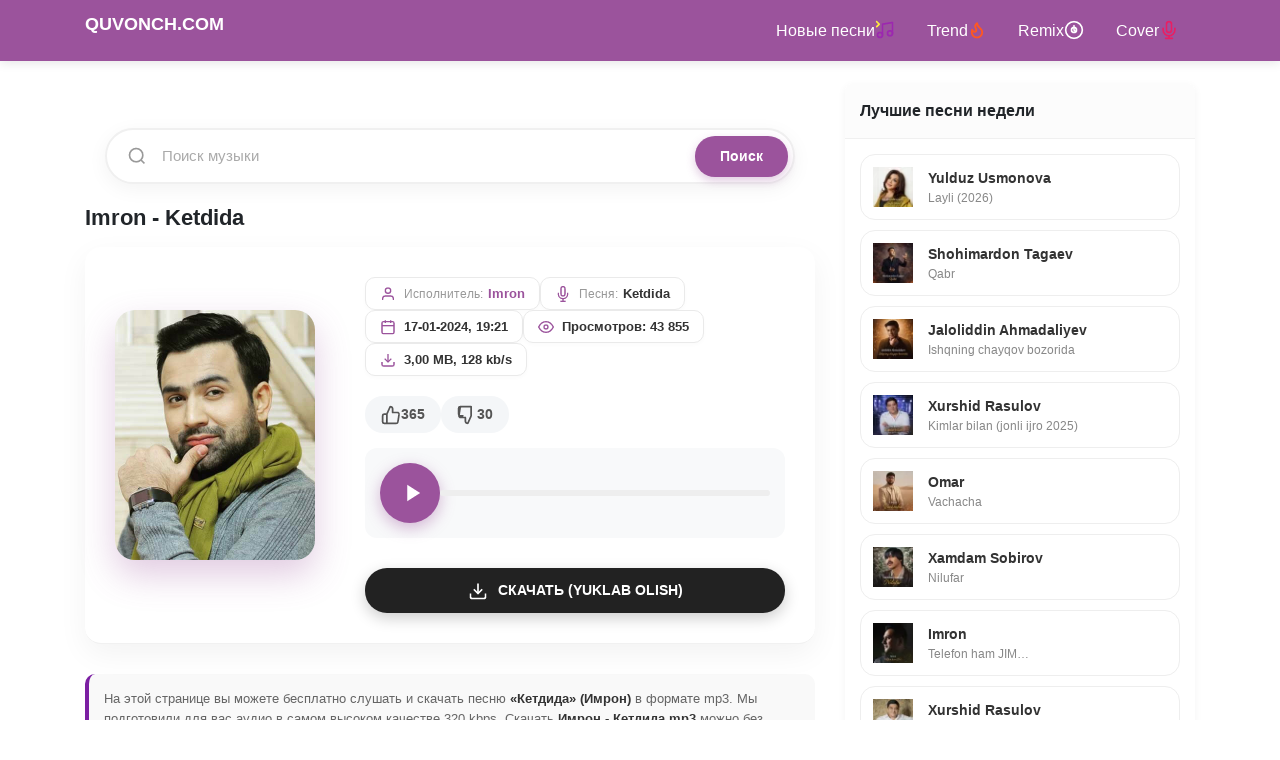

--- FILE ---
content_type: text/html; charset=utf-8
request_url: https://quvonch.com/28195-imron-ketdida.html
body_size: 18027
content:
<!DOCTYPE html>
<html lang="ru"><head>
<title>Imron - Ketdida mp3 (yuklab olish)</title>
<meta charset="utf-8">
<meta name="description" content="Песня «Кетдида» от Имрон доступна бесплатно для прослушивания и скачивания в MP3 на Quvonch.Com.">
<meta name="keywords" content="Imron - Ketdida (yuklab olish, skachat), Имрон, Кетдида, скачать mp3, слушать онлайн, Ketdida Imron, Имрон Кетдида, хит 2024, музыка бесплатно">
<meta name="generator" content="DataLife Engine (https://dle-news.ru)">
<link rel="canonical" href="https://quvonch.com/28195-imron-ketdida.html">
<link rel="preconnect" href="https://quvonch.com/" fetchpriority="high">
<meta property="twitter:card" content="summary">
<meta property="twitter:title" content="Imron - Ketdida mp3 (yuklab olish)">
<meta property="twitter:url" content="https://quvonch.com/28195-imron-ketdida.html">
<meta property="twitter:description" content="Песня «Кетдида» от Имрон доступна бесплатно для прослушивания и скачивания в MP3 на Quvonch.Com.">
<meta property="og:type" content="article">
<meta property="og:site_name" content="Quvonch.com - O'zbekcha MP3 Skachat (Скачать музыку 2026)">
<meta property="og:title" content="Imron - Ketdida mp3 (yuklab olish)">
<meta property="og:url" content="https://quvonch.com/28195-imron-ketdida.html">
<meta property="og:description" content="Песня «Кетдида» от Имрон доступна бесплатно для прослушивания и скачивания в MP3 на Quvonch.Com.">
<meta property="og:image" content="//n1.quvonch.com/uploads/posts/artis/imron.jpg" />
<meta name="viewport" content="width=device-width, initial-scale=1.0">
    <meta name="theme-color" content="#9B539C">
<link rel="preconnect" href="https://cdn.jsdelivr.net">

<link rel="stylesheet" href="https://cdn.jsdelivr.net/npm/bootstrap@4.6.2/dist/css/bootstrap.min.css">
<style>:root{--primary:#9B539C;--primary-hover:#7a3e7a;--dark:#333;--light:#f8f9fa;--border-radius:8px}
body{font-family: -apple-system, BlinkMacSystemFont, "Segoe UI", Roboto, "Helvetica Neue", Arial, sans-serif;overflow-x:hidden !important;max-width:100% !important;width:100%;position:relative;font-family:'Roboto',sans-serif;padding-top:60px;background-color:#fff;color:#212529}
a{text-decoration:none;color:inherit;transition:0.2s}
a:hover{text-decoration:none;color:var(--primary)}
.navbar{box-shadow:0 2px 10px rgba(0,0,0,0.1)}
.bg-dark{background-color:var(--primary) !important}
.navbar-dark .navbar-nav .nav-link{color:rgba(255,255,255,0.9)}
.navbar-brand{font-weight:700;text-transform:uppercase;font-size:20px}
.card{border:none;box-shadow:0 2px 8px rgba(0,0,0,0.05);border-radius:var(--border-radius);margin-bottom:20px;background:#fff}
.card-header{background-color:#fcfcfc;border-bottom:1px solid #f0f0f0;font-weight:700;padding:15px;border-radius:var(--border-radius) var(--border-radius) 0 0 !important}
.card-body{padding:15px}
footer{background:#222;color:#fff;padding:30px 0;font-size:14px;margin-top:40px}
footer a{color:#ccc}
.song-item{display:flex;align-items:center;padding:10px 15px;background:#fff;border-bottom:1px solid #f1f1f1;transition:background 0.2s ease;border-radius:10px;margin-bottom:5px;position:relative}
.song-item:hover{background-color:#f9f9f9}
.play-box{margin-right:15px;flex-shrink:0}
.play-btn{width:42px;height:42px;background-color:#f4f6f8;border-radius:50%;cursor:pointer;display:flex;align-items:center;justify-content:center;transition:all 0.2s;background-image:url("data:image/svg+xml;charset=utf8,%3Csvg xmlns='http://www.w3.org/2000/svg' viewBox='0 0 24 24' fill='%239B539C'%3E%3Cpath d='M8 5v14l11-7z'/%3E%3C/svg%3E");background-repeat:no-repeat;background-position:center;background-size:18px;border:1px solid #eee}
.play-btn:hover{transform:scale(1.1);background-color:#fff;box-shadow:0 4px 10px rgba(155,83,156,0.2)}
.play-btn.play,.jp-state-playing .play-btn{background-color:#fdf2f8;border-color:var(--primary);background-image:url("data:image/svg+xml;charset=utf8,%3Csvg xmlns='http://www.w3.org/2000/svg' viewBox='0 0 24 24' fill='%239B539C'%3E%3Cpath d='M6 19h4V5H6v14zm8-14v14h4V5h-4z'/%3E%3C/svg%3E")}
.song-body{flex-grow:1;min-width:0;display:flex;flex-direction:column;justify-content:center;margin-right:10px}
.song-link-wrap{display:flex;flex-direction:column;line-height:1.3}
.song-track-name{font-size:15px;font-weight:700;color:#333;white-space:nowrap;overflow:hidden;text-overflow:ellipsis}
.song-artist-name{font-size:13px;color:#888;margin-top:2px}
.song-item .jp_container{width:100%;margin-top:8px}
.song-item .jp_container.hidden{display:none}
.song-item .jp-progress{width:100%;height:4px;background-color:#e0e0e0;border-radius:4px;cursor:pointer;overflow:hidden;position:relative;margin-bottom:0 !important}
.song-item .jp-play-bar{height:100%;background-color:var(--primary);width:0;position:absolute;top:0;left:0;border-radius:4px}
.song-right{display:flex;align-items:center;gap:12px}
.song-duration{font-size:12px;color:#999;font-weight:500}
.song-dl{display:flex;align-items:center;justify-content:center;width:38px;height:38px;background:#f8f9fa;border-radius:50%;color:#6c757d;transition:0.2s}
.song-dl:hover{background-color:var(--primary);color:#fff;box-shadow:0 4px 10px rgba(155,83,156,0.3)}
@media (max-width:100%){.container{padding-left:10px;padding-right:10px}
 .play-btn{width:38px;height:38px;background-size:16px;margin-right:10px}
 .song-track-name{font-size:14px}
 .song-artist-name{font-size:12px}
 .song-duration{display:none}
 .song-dl{width:34px;height:34px}
 .card-body{padding:12px}
}
.full-hero{text-align:center}
.full-cover img{border-radius:12px;box-shadow:0 8px 20px rgba(0,0,0,0.15);margin-bottom:20px;max-width:200px}
.btn-download-big{display:inline-block;background:var(--primary);color:#fff !important;padding:12px 30px;border-radius:50px;font-weight:600;box-shadow:0 4px 15px rgba(155,83,156,0.4);margin-top:15px;width:100%;max-width:300px;text-align:center}
.btn-download-big:hover{background:var(--primary-hover);transform:translateY(-2px)}
h1{font-size:22px !important;line-height:1.3;font-weight:700;margin-bottom:15px}
h2{font-size:18px !important;line-height:1.3;font-weight:600;margin-bottom:12px}
h3{font-size:16px !important;font-weight:600}
.content h1{font-size:24px !important;color:#333}
.full-title{font-size:20px !important}
.song-item .jp-progress{cursor:pointer !important;z-index:10;position:relative}
.song-item .jp-progress:after{content:'';position:absolute;top:-10px;bottom:-10px;left:0;right:0}
.full-music-card{background:#fff;border-radius:16px;box-shadow:0 10px 30px rgba(0,0,0,0.05);padding:30px;margin-bottom:30px;display:flex;flex-wrap:wrap;gap:30px;align-items:center}
.full-cover{flex:0 0 250px;width:250px;position:relative}
.full-cover img{width:100%;height:250px;object-fit:cover;border-radius:20px;box-shadow:0 15px 35px rgba(155,83,156,0.3);transition:transform 0.3s ease}
.play-active .full-cover img{transform:scale(1.02)}
.full-info{flex:1;min-width:300px}
.full-title{font-size:28px;font-weight:800;color:#2c3e50;margin-bottom:5px;line-height:1.2}
.full-artist{font-size:18px;color:var(--primary);font-weight:500;margin-bottom:20px;display:block}
.full-player-wrap{background:#f8f9fa;border-radius:12px;padding:15px;margin-bottom:20px;display:flex;align-items:center;gap:15px}
.full-play-btn{width:60px;height:60px;background:var(--primary);border-radius:50%;display:flex;align-items:center;justify-content:center;cursor:pointer;box-shadow:0 5px 15px rgba(155,83,156,0.4);transition:0.2s;border:none;flex-shrink:0}
.full-play-btn:hover{transform:scale(1.1);background:#8e448e}
.full-play-btn svg{width:28px;height:28px;fill:#fff;margin-left:4px}
.full-play-btn.play svg{margin-left:0}
.full-play-btn.play svg path{d:path("M6 19h4V5H6v14zm8-14v14h4V5h-4z")}
.full-progress-wrap{flex-grow:1}
.full-progress-bg{width:100%;height:6px;background:#e9ecef;border-radius:10px;cursor:pointer;position:relative;overflow:hidden}
.full-progress-bar{height:100%;background:var(--primary);width:0;border-radius:10px}
.btn-dl-big{display:inline-flex;align-items:center;justify-content:center;background:#222;color:#fff !important;padding:12px 25px;border-radius:50px;font-weight:600;text-transform:uppercase;font-size:14px;box-shadow:0 5px 15px rgba(0,0,0,0.2);width:100%;margin-top:10px}
.btn-dl-big svg{margin-right:10px}
.btn-dl-big:hover{background:#000;transform:translateY(-2px)}
@media (max-width:768px){.full-music-card{flex-direction:column;text-align:center;padding:20px}
 .full-cover{width:200px;margin:0 auto;flex:none}
 .full-cover img{height:200px}
 .full-player-wrap{flex-direction:row}
 .full-play-btn svg{margin-left:2px}
}
.rating-box{display:flex;align-items:center;gap:15px;margin-top:15px;margin-bottom:15px}
.rating-btn{display:flex;align-items:center;justify-content:center;gap:8px;background:#f4f6f8;padding:8px 16px;border-radius:20px;cursor:pointer;transition:all 0.2s ease;font-weight:600;font-size:14px;color:#555;text-decoration:none !important}
.rating-btn svg{width:20px;height:20px;fill:none;stroke:currentColor;stroke-width:2;transition:0.2s}
.rating-btn.like:hover,.rating-btn.like:active{background-color:#e3f2fd;color:#1976d2}
.rating-btn.dislike:hover,.rating-btn.dislike:active{background-color:#ffebee;color:#d32f2f}
.rating-count{font-size:14px}
#DLEPush{position:fixed;top:80px;right:20px;width:320px;z-index:99999;font-family:'Roboto',sans-serif;display:flex;flex-direction:column;gap:10px}
.DLEPush-notification{position:relative;background:#fff;padding:15px 20px 15px 50px;border-radius:12px;box-shadow:0 10px 30px rgba(0,0,0,0.15);overflow:hidden;animation:slideInRight 0.3s ease-out;border:1px solid rgba(0,0,0,0.05)}
.DLEPush-message{font-size:14px;color:#333;line-height:1.4}
.DLEPush-close{position:absolute;top:5px;right:10px;background:none;border:none;font-size:20px;cursor:pointer;color:#999;transition:0.2s;padding:0;line-height:1}
.DLEPush-close:hover{color:#333}
.DLEPush-icon{position:absolute;left:15px;top:50%;transform:translateY(-50%);width:24px;height:24px}
.push-error{background-color:#fff5f5;border-left:5px solid #ff4757}
.push-error .DLEPush-icon{color:#ff4757}
.push-success{background-color:#f0fdf4;border-left:5px solid #2ecc71}
.push-success .DLEPush-icon{color:#2ecc71}
.push-info{background-color:#f0f9ff;border-left:5px solid #3498db}
.push-info .DLEPush-icon{color:#3498db}
@keyframes slideInRight{from{transform:translateX(100%);opacity:0}
 to{transform:translateX(0);opacity:1}
}
@media (max-width:100%){#DLEPush{width:auto;left:20px;right:20px;top:70px}
}
.DLEPush-notification:empty{display:none !important;opacity:0 !important;border:none !important;padding:0 !important}
#DLEPush:empty{display:none !important}
.search-container-wrap{padding:20px}
.modern-search-box{display:flex;align-items:center;background:#fff;border:2px solid #f0f0f0;border-radius:50px;padding:5px;box-shadow:0 5px 20px rgba(0,0,0,0.05);transition:all 0.3s ease;width:100%;position:relative}
.modern-search-box:focus-within{border-color:var(--primary);box-shadow:0 8px 25px rgba(155,83,156,0.2);transform:translateY(-2px)}
.search-icon-left{padding-left:15px;display:flex;align-items:center}
.modern-search-input{flex-grow:1;border:none;background:transparent;padding:10px 15px;font-size:15px;color:#333;outline:none;width:100%}
.modern-search-input::placeholder{color:#aaa}
.modern-search-btn{background:var(--primary);color:#fff;border:none;padding:10px 25px;border-radius:40px;font-weight:600;font-size:14px;cursor:pointer;transition:0.2s;box-shadow:0 4px 10px rgba(155,83,156,0.3)}
.modern-search-btn:hover{background:#7a3e7a;transform:scale(1.05)}
@media (max-width:100%){.modern-search-btn{padding:10px 15px;font-size:0}
 .modern-search-btn::after{content:url("data:image/svg+xml,%3Csvg xmlns='http://www.w3.org/2000/svg' width='18' height='18' viewBox='0 0 24 24' fill='none' stroke='%23fff' stroke-width='2.5' stroke-linecap='round' stroke-linejoin='round'%3E%3Cline x1='22' y1='2' x2='11' y2='13'%3E%3C/line%3E%3Cpolygon points='22 2 15 22 11 13 2 9 22 2'%3E%3C/polygon%3E%3C/svg%3E");font-size:16px;display:block;height:18px}
}
.main-footer{background-color:#1a1a1a;color:#bbb;padding:40px 0;margin-top:50px;border-top:3px solid var(--primary);font-size:14px}
.footer-brand{font-weight:800;font-size:22px;color:#fff;letter-spacing:1px}
.border-bottom-dark{border-bottom:1px solid rgba(255,255,255,0.05)}
.footer-links{margin-top:10px}
.footer-link{color:#888;transition:0.2s;text-decoration:none !important}
.footer-link:hover{color:#fff}
.email-link{color:var(--primary) !important;font-weight:500}
.sep{margin:0 8px;color:#444}
.counters-box{display:inline-flex;align-items:center;gap:15px;background:rgba(255,255,255,0.03);padding:8px 15px;border-radius:8px}
.counters-box img{opacity:0.6;transition:0.3s}
.counters-box img:hover{opacity:1}
.footer-seo-text{font-size:13px;color:#888;line-height:1.6;text-align:center;max-width:900px;margin:1 auto;padding-bottom:20px}
.footer-seo-text p{margin-bottom:10px}
/* --- LOADING (ZAGRUSKA) ANIMATSIYASI --- */
@keyframes spin {
    0% { transform: rotate(0deg); }
    100% { transform: rotate(360deg); }
}

/* Agar tugmada .loading klassi bo'lsa */
.play-btn.loading {
    background-image: none !important; /* Play ikonkasini yashiramiz */
    border: 3px solid #f3f3f3; /* Oq hoshiya */
    border-top: 3px solid #9B539C; /* Binafsha aylanuvchi qism */
    border-radius: 50%;
    animation: spin 0.8s linear infinite; /* Aylanish tezligi */
    pointer-events: none; /* Yuklanayotganda bosib bo'lmaydi */
    position: relative;
    z-index: 5;
}

/* Katta Player uchun maxsus (agar kerak bo'lsa) */
.full-play-btn.loading {
    background-image: none !important;
    border: 4px solid #f3f3f3;
    border-top: 4px solid #fff; /* Oq rangda aylansin */
    animation: spin 0.8s linear infinite;
}
/* --- TRACK META GRID DESIGN --- */
.track-meta-container {
    display: flex;
    flex-wrap: wrap; /* Telefonda sig'masa pastga tushadi */
    gap: 12px;
    margin-bottom: 20px;
    align-items: center;
}

.meta-block {
    display: flex;
    align-items: center;
    background: #ffffff; /* Oq fon */
    border: 1px solid #eaeaea; /* Ingichka chegara */
    padding: 6px 14px;
    border-radius: 10px; /* Yumshoq burchaklar */
    box-shadow: 0 2px 4px rgba(0,0,0,0.02); /* Juda mayda soya */
    transition: all 0.2s ease;
}

.meta-block:hover {
    border-color: #9B539C; /* Hoverda binafsha rang */
    transform: translateY(-1px);
}

.meta-icon {
    width: 16px;
    height: 16px;
    margin-right: 8px;
    color: #9B539C; /* Ikonka rangi */
    flex-shrink: 0;
}

.meta-label {
    font-size: 12px;
    color: #999;
    margin-right: 5px;
    font-weight: 500;
}

.meta-value {
    font-size: 13px;
    color: #333;
    font-weight: 600;
}

.author-link {
    color: #9B539C;
    text-decoration: none;
}

.author-link:hover {
    text-decoration: underline;
}

/* Mobil versiya uchun moslashuv */
@media (max-width: 576px) {
    .track-meta-container {
        gap: 8px;
    }
    .meta-block {
        padding: 5px 10px;
        width: auto; /* Sig'ishiga qarab o'zi moslashadi */
    }
    .meta-value {
        font-size: 12px;
    }
}
/* Menyu linklarini flexbox qilish */
.navbar-nav .nav-link {
    display: inline-flex !important;
    align-items: center; /* Vertikal o'rtaga tekislaydi */
    gap: 5px; /* Matn va olov orasidagi masofa */
    padding: 0.5rem 1rem !important;
}

/* SVG iconni biroz ko'tarish (agar kerak bo'lsa) */
.navbar-nav .nav-link svg {
    display: inline-block;
    vertical-align: middle;
    position: relative;
    top: -1px; /* Iconni 1-2 piksel tepaga surish */
}
/* Sidebar blockni markazga olish va paddingni tozalash */
.styleTop {
    padding: 0 !important; /* Chekkaga surilishni yo'qotadi */
    margin: 0 !important;
    list-style: none;
}

/* Har bir qator (li) dizayni */
.styleTop .side-song-item {
    margin-bottom: 10px;
}

.styleTop .side-song-link {
    display: flex;
    align-items: center;
    padding: 12px;
    background: #ffffff;
    border-radius: 15px;
    border: 1px solid #eee;
    text-decoration: none !important;
    transition: all 0.3s ease;
}

/* Sichqoncha ustiga borgandagi effekt (Rasmda 2-qator kabi) */
.styleTop .side-song-link:hover {
    border-color: #9B539C;
    box-shadow: 0 4px 15px rgba(155, 83, 156, 0.1);
    transform: translateY(-2px);
}

/* Icon qutichasi */
.styleTop .side-icon-box {
    width: 40px;
    height: 40px;
    background: #f8f9fa;
    border-radius: 10px;
    display: flex;
    align-items: center;
    justify-content: center;
    margin-right: 15px;
    flex-shrink: 0;
    color: #9B539C;
}

/* Matnlar */
.styleTop .side-text-box {
    overflow: hidden;
}

.styleTop .side-singer {
    display: block;
    font-size: 14px;
    font-weight: 700;
    color: #333;
    white-space: nowrap;
    overflow: hidden;
    text-overflow: ellipsis;
}

.styleTop .side-name {
    display: block;
    font-size: 12px;
    color: #888;
    white-space: nowrap;
    overflow: hidden;
    text-overflow: ellipsis;
}
.seo-text {
    margin-top: 20px;
    padding: 15px;
    background: #f9f9f9; /* Juda och kulrang fon */
    border-radius: 10px;
    border-left: 4px solid #7b1fa2; /* Chap tomonda rangli chiziq */
    font-size: 13px; /* Matnni biroz kichraytiramiz */
    color: #666; /* Matn rangini yumshatamiz */
    line-height: 1.6;
}
.seo-text strong {
    color: #333; /* Kalit so'zlarni biroz to'qroq qilamiz */
}
</style>

</head>  
  <body>
    <!-- Navigation -->
    <nav class="navbar navbar-expand-lg navbar-dark bg-dark fixed-top">
  <div class="container">
    <a class="navbar-brand" href="/">
      <h2><b>QUVONCH.COM</b></h2>
    </a>
    <button class="navbar-toggler" type="button" data-toggle="collapse" data-target="#navbarResponsive" aria-controls="navbarResponsive" aria-expanded="false" aria-label="Toggle navigation">
      <span class="navbar-toggler-icon"></span>
    </button>
    <div class="collapse navbar-collapse" id="navbarResponsive">
      <ul class="navbar-nav ml-auto">
        <li class="nav-item active">
          <a class="nav-link" href="/uzbekskaya-muzyka/">Новые песни <svg width="20" height="20" viewBox="0 0 24 24" fill="none" stroke="#9c27b0" stroke-width="2" stroke-linecap="round" stroke-linejoin="round">
  <path d="M9 18V5l12-2v13"></path>
  <circle cx="6" cy="18" r="3"></circle>
  <circle cx="18" cy="16" r="3"></circle>
  <path d="M2 2l3 3-3 3" stroke="#ffeb3b"></path> 
</svg></a> 
        </li>
        <li class="nav-item active">
          <a class="nav-link" href="/trend.html">
            Trend 
            <svg width="18" height="18" viewBox="0 0 24 24" fill="none" stroke="#FF5722" stroke-width="2.5" stroke-linecap="round" stroke-linejoin="round">
              <path d="M8.5 14.5A2.5 2.5 0 0 0 11 12c0-1.38-.5-2-1-3-1.072-2.143-.224-4.054 2-6 .5 2.5 2 4.9 4 6.5 2 1.6 3 3.5 3 5.5a7 7 0 1 1-14 0c0-1.1.2-2.2.6-3.3.3.6.4 1.3.9 1.8z"></path>
            </svg>
          </a>
        </li>
        <li class="nav-item active">
          <a class="nav-link" href="/remix.html">
            Remix 
            <svg width="20" height="20" viewBox="0 0 24 24" fill="none" stroke="currentColor" stroke-width="2" stroke-linecap="round" stroke-linejoin="round">
  <circle cx="12" cy="12" r="10"></circle>
  <circle cx="12" cy="12" r="3"></circle>
  <path d="M12 7v5l2 2"></path>
</svg>
          </a>
        </li>
        <li class="nav-item active">
          <a class="nav-link" href="/cover.html">
            Cover 
          <svg width="20" height="20" viewBox="0 0 24 24" fill="none" stroke="#e91e63" stroke-width="2" stroke-linecap="round" stroke-linejoin="round">
  <path d="M12 2a3 3 0 0 0-3 3v7a3 3 0 0 0 6 0V5a3 3 0 0 0-3-3z"></path>
  <path d="M19 10v2a7 7 0 0 1-14 0v-2"></path>
  <line x1="12" y1="19" x2="12" y2="22"></line>
  <line x1="8" y1="22" x2="16" y2="22"></line>
</svg>
          </a>
        </li>
       
      </ul>
    </div>
  </div>
</nav>
    <!-- Page Content -->
    <div class="container">
      <div id="jquery_jplayer" style="width: 0px; height: 0px;"><img id="jp_poster_0" style="width: 0px; height: 0px; display: none;"><audio id="jp_audio_0" preload="metadata" ></audio></div>
      <div class="playlist">
          <div class="row">
            <!-- Blog Entries Column -->
            <div class="col-md-8"> <br><br>
              
               
<div class="card-body search-container-wrap">
    <form method="post" action="">
        <input type="hidden" name="do" value="search">
        <input type="hidden" name="subaction" value="search">
        
        <div class="modern-search-box">
            <div class="search-icon-left">
                <svg width="20" height="20" viewBox="0 0 24 24" fill="none" stroke="#999" stroke-width="2"><circle cx="11" cy="11" r="8"></circle><line x1="21" y1="21" x2="16.65" y2="16.65"></line></svg>
            </div>

            <input class="modern-search-input" type="text" name="story" placeholder="Поиск музыки" autocomplete="off">
            
            <button class="modern-search-btn" type="submit" title="Найти">
                Поиск
            </button>
        </div>
    </form>
</div>

  
                       
                
                    
                
                
                <!--salom01--->

                <!--salom01--->
              
              <div class="row">
                    <main class="col-lg-12">
                        
			
			<article class="full-page">
<h1>Imron - Ketdida </h1>
    <div class="full-music-card song-item" id="song-28195"> <div class="full-cover">
            
            
                <img src="//n1.quvonch.com/uploads/posts/artis/imron.jpg" alt="Imron" class="img-fluid" width="150"height="150"fetchpriority="high"loading="eager"decoding="async">
            
        </div>

        <div class="full-info">
            
            <div class="track-meta-container">
    <div class="meta-block">
        <svg class="meta-icon" viewBox="0 0 24 24" fill="none" stroke="currentColor" stroke-width="2"><path d="M20 21v-2a4 4 0 0 0-4-4H8a4 4 0 0 0-4 4v2"></path><circle cx="12" cy="7" r="4"></circle></svg>
        <span class="meta-label">Исполнитель:</span>
        <a href="https://quvonch.com/uzbekskaya-muzyka/imron/" class="meta-value author-link">Imron</a>
    </div>

    <div class="meta-block">
        <svg class="meta-icon" viewBox="0 0 24 24" fill="none" stroke="currentColor" stroke-width="2"><path d="M12 1a3 3 0 0 0-3 3v8a3 3 0 0 0 6 0V4a3 3 0 0 0-3-3z"></path><path d="M19 10v2a7 7 0 0 1-14 0v-2"></path><line x1="12" y1="19" x2="12" y2="23"></line><line x1="8" y1="23" x2="16" y2="23"></line></svg>
        <span class="meta-label">Песня:</span>
        <span class="meta-value">Ketdida</span>
    </div>

    <div class="meta-block">
        <svg class="meta-icon" viewBox="0 0 24 24" fill="none" stroke="currentColor" stroke-width="2"><rect x="3" y="4" width="18" height="18" rx="2" ry="2"></rect><line x1="16" y1="2" x2="16" y2="6"></line><line x1="8" y1="2" x2="8" y2="6"></line><line x1="3" y1="10" x2="21" y2="10"></line></svg>
        <span class="meta-value">17-01-2024, 19:21</span>
    </div>

    <div class="meta-block">
        <svg class="meta-icon" viewBox="0 0 24 24" fill="none" stroke="currentColor" stroke-width="2"><path d="M1 12s4-8 11-8 11 8 11 8-4 8-11 8-11-8-11-8z"></path><circle cx="12" cy="12" r="3"></circle></svg>
        <span class="meta-value">Просмотров: 43 855</span>
    </div>

    <div class="meta-block">
        <svg class="meta-icon" viewBox="0 0 24 24" fill="none" stroke="currentColor" stroke-width="2"><path d="M21 15v4a2 2 0 0 1-2 2H5a2 2 0 0 1-2-2v-4"></path><polyline points="7 10 12 15 17 10"></polyline><line x1="12" y1="15" x2="12" y2="3"></line></svg>
        <span class="meta-value">3,00 MB, 128 kb/s</span>
    </div>
</div>
<div class="rating-box">
        
            <a href="#" onclick="doRate('plus', '28195'); return false;" >
                <div class="rating-btn like" title="Yoqdi">
                    <svg viewBox="0 0 24 24" stroke-linecap="round" stroke-linejoin="round"><path d="M14 9V5a3 3 0 0 0-3-3l-4 9v11h11.28a2 2 0 0 0 2-1.7l1.38-9a2 2 0 0 0-2-2.3zM7 22H4a2 2 0 0 1-2-2v-7a2 2 0 0 1 2-2h3"></path></svg>
                    <span class="rating-count"><span data-likes-id="28195">365</span></span>
                </div>
            </a>

            <a href="#" onclick="doRate('minus', '28195'); return false;" >
                <div class="rating-btn dislike" title="Yoqmadi">
                    <svg viewBox="0 0 24 24" stroke-linecap="round" stroke-linejoin="round"><path d="M10 15v4a3 3 0 0 0 3 3l4-9V2H5.72a2 2 0 0 0-2 1.7l-1.38 9a2 2 0 0 0 2 2.3zM7 2H4a2 2 0 0 0-2 2v7a2 2 0 0 0 2 2h3"></path></svg>
                    <span class="rating-count"><span data-dislikes-id="28195">30</span></span>
                </div>
            </a>
        
    </div>
            
            <div class="full-player-wrap">
                <button class="full-play-btn play-btn" data-src="/uploads/music/2024-01/imron-ketdida.mp3" data-id="28195" title="Play">
                    <svg viewBox="0 0 24 24"><path d="M8 5v14l11-7z"/></svg>
                </button>
                
                <div class="full-progress-wrap jp_container hidden" id="progress-wrap-28195">
                    <div class="d-flex justify-content-between small text-muted mb-1">
                        <span>Воспроизводится...</span>
                        <span>2:58</span>
                    </div>
                    <div class="full-progress-bg jp-progress" onclick="seekAudio(event, '28195')">
                        <div class="full-progress-bar jp-play-bar" id="bar-28195"></div>
                    </div>
                </div>
                
                <div class="full-progress-wrap" id="static-meta-28195" style="display:block;"> 
                     <div class="full-progress-bg" style="background:#eee"></div>
                </div>
            </div>

            <a href="/uploads/music/2024-01/imron-ketdida.mp3" class="btn-dl-big" download="Imron - Ketdida.mp3">
                <svg width="20" height="20" viewBox="0 0 24 24" fill="none" stroke="currentColor" stroke-width="2"><path d="M21 15v4a2 2 0 0 1-2 2H5a2 2 0 0 1-2-2v-4"/><polyline points="7 10 12 15 17 10"/><line x1="12" y1="15" x2="12" y2="3"/></svg>
                Скачать (Yuklab olish)
            </a>
            

        </div>
    </div>
    <div class="seo-text">
    <p>На этой странице вы можете бесплатно слушать и скачать песню <strong> «Кетдида» (Имрон)</strong> в формате mp3. Мы подготовили для вас аудио в самом высоком качестве 320 kbps. Скачать <strong> Имрон - Кетдида mp3</strong> можно без регистрации.</p>
    
    <p>Shuningdek, quvonch.com portalida ushbu taronani onlayn tinglash va <strong>Imron - Ketdida skachat</strong> imkoniyati mavjud. Eng sara <strong>yangi o'zbekcha qo'shiqlar 2024</strong> faqat bizda!</p>
 </div>
 
<div class="speedbar my-3 text-muted small">
        <a href="/">Quvonch.com</a> » <a href="https://quvonch.com/uzbekskaya-muzyka/imron/">Imron</a> » Ketdida
    </div>


    

    
 
    <div class="card mb-4">
        <div class="card-header">Похожие песни</div>
        <div class="card-body p-2">
            <div class="song-item" id="track-https://quvonch.com/27624-imron-410-80-17.html">
    
    <div class="play-box">
        <div class="play-btn" data-src="/uploads/music/2023-11/imron-410-80-17.mp3" data-id="https://quvonch.com/27624-imron-410-80-17.html"></div>
    </div>

    <div class="song-body">
        <a href="https://quvonch.com/27624-imron-410-80-17.html" class="song-link-wrap">
            <span class="song-track-name">410-80-17</span>
            <span class="song-artist-name">Imron</span>
        </a>
        
        <div class="jp_container hidden" id="progress-wrap-https://quvonch.com/27624-imron-410-80-17.html">
            <div class="jp-progress" onclick="seekAudio(event, 'https://quvonch.com/27624-imron-410-80-17.html')">
                <div class="jp-play-bar" id="bar-https://quvonch.com/27624-imron-410-80-17.html"></div>
            </div>
        </div>
    </div>

    <div class="song-right">
        <span class="song-duration">3:43</span>
        <a href="https://quvonch.com/27624-imron-410-80-17.html" class="song-dl" aria-label="410-80-17">
            <svg width="20" height="20" viewBox="0 0 24 24" fill="none" stroke="currentColor" stroke-width="2"><path d="M21 15v4a2 2 0 0 1-2 2H5a2 2 0 0 1-2-2v-4"/><polyline points="7 10 12 15 17 10"/><line x1="12" y1="15" x2="12" y2="3"/></svg>
        </a>
    </div>
</div><div class="song-item" id="track-https://quvonch.com/24929-imron-afv-et.html">
    
    <div class="play-box">
        <div class="play-btn" data-src="/uploads/music/2023-01/imron-afv-et.mp3" data-id="https://quvonch.com/24929-imron-afv-et.html"></div>
    </div>

    <div class="song-body">
        <a href="https://quvonch.com/24929-imron-afv-et.html" class="song-link-wrap">
            <span class="song-track-name">Afv et</span>
            <span class="song-artist-name">Imron</span>
        </a>
        
        <div class="jp_container hidden" id="progress-wrap-https://quvonch.com/24929-imron-afv-et.html">
            <div class="jp-progress" onclick="seekAudio(event, 'https://quvonch.com/24929-imron-afv-et.html')">
                <div class="jp-play-bar" id="bar-https://quvonch.com/24929-imron-afv-et.html"></div>
            </div>
        </div>
    </div>

    <div class="song-right">
        <span class="song-duration">3:47</span>
        <a href="https://quvonch.com/24929-imron-afv-et.html" class="song-dl" aria-label="Afv et">
            <svg width="20" height="20" viewBox="0 0 24 24" fill="none" stroke="currentColor" stroke-width="2"><path d="M21 15v4a2 2 0 0 1-2 2H5a2 2 0 0 1-2-2v-4"/><polyline points="7 10 12 15 17 10"/><line x1="12" y1="15" x2="12" y2="3"/></svg>
        </a>
    </div>
</div><div class="song-item" id="track-https://quvonch.com/23113-imron-dost.html">
    
    <div class="play-box">
        <div class="play-btn" data-src="/uploads/music/2022-08/imron-dost.mp3" data-id="https://quvonch.com/23113-imron-dost.html"></div>
    </div>

    <div class="song-body">
        <a href="https://quvonch.com/23113-imron-dost.html" class="song-link-wrap">
            <span class="song-track-name">Do'st</span>
            <span class="song-artist-name">Imron</span>
        </a>
        
        <div class="jp_container hidden" id="progress-wrap-https://quvonch.com/23113-imron-dost.html">
            <div class="jp-progress" onclick="seekAudio(event, 'https://quvonch.com/23113-imron-dost.html')">
                <div class="jp-play-bar" id="bar-https://quvonch.com/23113-imron-dost.html"></div>
            </div>
        </div>
    </div>

    <div class="song-right">
        <span class="song-duration">3:53</span>
        <a href="https://quvonch.com/23113-imron-dost.html" class="song-dl" aria-label="Do'st">
            <svg width="20" height="20" viewBox="0 0 24 24" fill="none" stroke="currentColor" stroke-width="2"><path d="M21 15v4a2 2 0 0 1-2 2H5a2 2 0 0 1-2-2v-4"/><polyline points="7 10 12 15 17 10"/><line x1="12" y1="15" x2="12" y2="3"/></svg>
        </a>
    </div>
</div><div class="song-item" id="track-https://quvonch.com/27314-imron-soginaman.html">
    
    <div class="play-box">
        <div class="play-btn" data-src="/uploads/music/2023-10/imron-soginaman.mp3" data-id="https://quvonch.com/27314-imron-soginaman.html"></div>
    </div>

    <div class="song-body">
        <a href="https://quvonch.com/27314-imron-soginaman.html" class="song-link-wrap">
            <span class="song-track-name">Sog'inaman</span>
            <span class="song-artist-name">Imron</span>
        </a>
        
        <div class="jp_container hidden" id="progress-wrap-https://quvonch.com/27314-imron-soginaman.html">
            <div class="jp-progress" onclick="seekAudio(event, 'https://quvonch.com/27314-imron-soginaman.html')">
                <div class="jp-play-bar" id="bar-https://quvonch.com/27314-imron-soginaman.html"></div>
            </div>
        </div>
    </div>

    <div class="song-right">
        <span class="song-duration">3:54</span>
        <a href="https://quvonch.com/27314-imron-soginaman.html" class="song-dl" aria-label="Sog'inaman">
            <svg width="20" height="20" viewBox="0 0 24 24" fill="none" stroke="currentColor" stroke-width="2"><path d="M21 15v4a2 2 0 0 1-2 2H5a2 2 0 0 1-2-2v-4"/><polyline points="7 10 12 15 17 10"/><line x1="12" y1="15" x2="12" y2="3"/></svg>
        </a>
    </div>
</div><div class="song-item" id="track-https://quvonch.com/27224-imron-tugilgan-kun.html">
    
    <div class="play-box">
        <div class="play-btn" data-src="/uploads/music/2023-09/imron-tugilgan-kun.mp3" data-id="https://quvonch.com/27224-imron-tugilgan-kun.html"></div>
    </div>

    <div class="song-body">
        <a href="https://quvonch.com/27224-imron-tugilgan-kun.html" class="song-link-wrap">
            <span class="song-track-name">Tug'ilgan kun</span>
            <span class="song-artist-name">Imron</span>
        </a>
        
        <div class="jp_container hidden" id="progress-wrap-https://quvonch.com/27224-imron-tugilgan-kun.html">
            <div class="jp-progress" onclick="seekAudio(event, 'https://quvonch.com/27224-imron-tugilgan-kun.html')">
                <div class="jp-play-bar" id="bar-https://quvonch.com/27224-imron-tugilgan-kun.html"></div>
            </div>
        </div>
    </div>

    <div class="song-right">
        <span class="song-duration">3:40</span>
        <a href="https://quvonch.com/27224-imron-tugilgan-kun.html" class="song-dl" aria-label="Tug'ilgan kun">
            <svg width="20" height="20" viewBox="0 0 24 24" fill="none" stroke="currentColor" stroke-width="2"><path d="M21 15v4a2 2 0 0 1-2 2H5a2 2 0 0 1-2-2v-4"/><polyline points="7 10 12 15 17 10"/><line x1="12" y1="15" x2="12" y2="3"/></svg>
        </a>
    </div>
</div>
        </div>
    </div>

    <div class="comments-section">
        <form  method="post" name="dle-comments-form" id="dle-comments-form" ><div id="addcomment" class="add-comment-wrap">
    <div class="card border-0 shadow-sm" style="border-radius: 16px; overflow: hidden;">
        
        <div class="card-header bg-white border-0 pt-4 px-4 pb-0">
            <b class="font-weight-bold m-0" style="color: #333;">✍️ Izoh qoldirish</b>
            <small class="text-muted">Fikringiz biz uchun muhim!</small>
        </div>

        <div class="card-body p-4">
            
            <div class="form-group mb-3">
                <input type="text" name="name" id="name" class="form-control modern-input" placeholder="Ismingizni yozing..." required>
            </div>
            

            <div class="form-group mb-4">
                <textarea name="comments" id="comments" rows="4" class="form-control modern-input" placeholder="Qo'shiq haqida fikringiz yoki matni..."></textarea>
            </div>

            <div class="d-flex align-items-center justify-content-between">
                

                

                <button class="btn btn-primary btn-send-comment" type="button" onclick="doAddComments();return false;" name="submit">
                    Yuborish
                    <svg width="18" height="18" viewBox="0 0 24 24" fill="none" stroke="currentColor" stroke-width="2" style="margin-left: 5px; margin-top: -2px;"><line x1="22" y1="2" x2="11" y2="13"></line><polygon points="22 2 15 22 11 13 2 9 22 2"></polygon></svg>
                </button>
            </div>

        </div>
    </div>
</div>

<style>.modern-input {background-color:#f8f9fa; border:1px solid #e9ecef; border-radius:12px; padding:12px 15px; font-size:14px; transition:all 0.2s ease; box-shadow:none !important}
.modern-input:focus {background-color:#fff; border-color:var(--primary); box-shadow:0 0 0 3px rgba(155,83,156,0.15) !important}
.btn-send-comment {background:var(--primary); border:none; padding:10px 25px; border-radius:50px; font-weight:600; font-size:15px; display:inline-flex; align-items:center; box-shadow:0 4px 15px rgba(155,83,156,0.3); transition:0.2s; width:auto}
.btn-send-comment:hover {background:#7a3e7a; transform:translateY(-2px); box-shadow:0 6px 20px rgba(155,83,156,0.4)}
.c-captcha-box img {vertical-align:middle; border-radius:8px; cursor:pointer; margin-left:10px; height:40px}
@media (max-width:576px) {.btn-send-comment {width:100%; justify-content:center}
 .d-flex.align-items-center.justify-content-between {flex-direction:column; gap:15px}
 .c-captcha-box {width:100%; margin-right:0 !important; text-align:center}
}
</style>
		<input type="hidden" name="subaction" value="addcomment">
		<input type="hidden" name="post_id" id="post_id" value="28195"><input type="hidden" name="user_hash" value="ccf9e43bfae018a3f579a6e29944e64df18d6155"></form>
        <form method="post" name="dlemasscomments" id="dlemasscomments"><div id="dle-comments-list">

<div id="dle-ajax-comments"></div>
<div id="comment"></div><div id='comment-id-38037'><div id="comment-id-8" class="comment-wrapper">
    <div class="comment-item">
        
        <div class="comment-header">
            <div class="comment-user">
                
                <div class="letter-avatar" data-name="Imran">Imran</div>
                
                <div class="comment-meta">
                    <b class="comment-author">Imran</b>
                    <span class="comment-date">21 января 2025 19:17</span>
                </div>
            </div>
        </div>

        <div id="comm-id-8" class="comment-text">
            <div id='comm-id-38037'>aka  koşigiňizi  mazza  klip  eşitdm ijadiza  rahmat</div>
        </div>

        <div class="comment-footer">
            <div class="reply-btn-wrap">
                
            </div>

            <div class="comment-rating">
                
                <a href="#" onclick="doCommentsRate('plus', '38037'); return false;" >
                    <div class="like-box" title="Yoqdi">
                        <svg class="heart-icon" viewBox="0 0 24 24" fill="none" stroke="currentColor" stroke-width="2"><path d="M20.84 4.61a5.5 5.5 0 0 0-7.78 0L12 5.67l-1.06-1.06a5.5 5.5 0 0 0-7.78 7.78l1.06 1.06L12 21.23l7.78-7.78 1.06-1.06a5.5 5.5 0 0 0 0-7.78z"></path></svg>
                        <span class="like-count"><span data-comments-ratig-layer-id="38037"><span class="ratingtypeplus" >6</span></span></span>
                    </div>
                </a>
                
            </div>
        </div>
 
    </div>
</div>

<style>.comment-wrapper {margin-bottom:20px}
.comment-item {background:#fff; border-radius:12px; padding:15px; box-shadow:0 2px 10px rgba(0,0,0,0.03); border:1px solid #f0f0f0; position:relative}
.comment-header {display:flex; justify-content:space-between; align-items:center; margin-bottom:10px}
.comment-user {display:flex; align-items:center; gap:12px}
.comment-avatar-icon {width:40px; height:40px; border-radius:50%; overflow:hidden; flex-shrink:0}
.comment-avatar-icon img {width:100%; height:100%; object-fit:cover; background-color:#9B539C; display:block}
.comment-meta {display:flex; flex-direction:column; line-height:1.2}
.comment-author {font-size:15px; color:#333; font-weight:700}
.comment-date {font-size:12px; color:#999; margin-top:2px}
.comment-text {font-size:15px; color:#4a4a4a; line-height:1.6; margin-bottom:12px; padding-left:52px}
.comment-footer {display:flex; justify-content:space-between; align-items:center; padding-left:52px; margin-top:10px}
.btn-reply {color:var(--primary); font-size:13px; font-weight:600; cursor:pointer; display:inline-flex; align-items:center; padding:5px 10px; border-radius:6px; background:#f8f0fc; transition:0.2s}
.btn-reply:hover {background:var(--primary); color:#fff}
.like-box {display:flex; align-items:center; gap:5px; cursor:pointer; color:#ff4757; font-weight:600; font-size:13px; padding:4px 8px; border-radius:20px; transition:0.2s}
.like-box:hover {background:#ffe0e3}
.heart-icon {width:16px; height:16px; fill:#ff4757}
.comment-context {margin-top:10px; padding-top:10px; border-top:1px dashed #eee; font-size:12px; padding-left:52px}
.comment-context a {color:#888}
@media (max-width:576px) {.comment-text,.comment-footer,.comment-context {padding-left:0}
}
.letter-avatar {width:42px; height:42px; border-radius:50%; color:#fff; font-weight:700; font-size:18px; display:flex; align-items:center; justify-content:center; text-transform:uppercase; flex-shrink:0; user-select:none; background:#9B539C}
</style>
<script>
document.addEventListener("DOMContentLoaded", function() {
    // Ranglar palitrasi (Telegram uslubida)
    const avatarColors = [
        '#e57373', '#f06292', '#ba68c8', '#9575cd', '#7986cb', 
        '#64b5f6', '#4fc3f7', '#4dd0e1', '#4db6ac', '#81c784', 
        '#aed581', '#ff8a65', '#d4e157', '#ffd54f', '#ffb74d'
    ];

    function initAvatars() {
        const avatars = document.querySelectorAll('.letter-avatar');
        
        avatars.forEach(avatar => {
            const name = avatar.getAttribute('data-name') || '?';
            
            // 1. Faqat birinchi harfni olish
            const firstLetter = name.charAt(0).toUpperCase();
            avatar.innerText = firstLetter;

            // 2. Ismga qarab doimiy rang tanlash (Random emas, doimiy)
            let hash = 0;
            for (let i = 0; i < name.length; i++) {
                hash = name.charCodeAt(i) + ((hash << 5) - hash);
            }
            const colorIndex = Math.abs(hash % avatarColors.length);
            avatar.style.backgroundColor = avatarColors[colorIndex];
        });
    }

    // Sahifa yuklanganda ishga tushir
    initAvatars();

    // DLE da AJAX orqali izoh qo'shilganda yoki sahifa o'zgarganda qayta ishlatish
    // Bu DLE ning ajax funksiyalariga "ilashib" oladi
    $(document).ajaxComplete(function() {
        initAvatars();
    });
});
</script></div><div id='comment-id-36877'><div id="comment-id-7" class="comment-wrapper">
    <div class="comment-item">
        
        <div class="comment-header">
            <div class="comment-user">
                
                <div class="letter-avatar" data-name="Abadan">Abadan</div>
                
                <div class="comment-meta">
                    <b class="comment-author">Abadan</b>
                    <span class="comment-date">27 декабря 2024 08:40</span>
                </div>
            </div>
        </div>

        <div id="comm-id-7" class="comment-text">
            <div id='comm-id-36877'>Super</div>
        </div>

        <div class="comment-footer">
            <div class="reply-btn-wrap">
                
            </div>

            <div class="comment-rating">
                
                <a href="#" onclick="doCommentsRate('plus', '36877'); return false;" >
                    <div class="like-box" title="Yoqdi">
                        <svg class="heart-icon" viewBox="0 0 24 24" fill="none" stroke="currentColor" stroke-width="2"><path d="M20.84 4.61a5.5 5.5 0 0 0-7.78 0L12 5.67l-1.06-1.06a5.5 5.5 0 0 0-7.78 7.78l1.06 1.06L12 21.23l7.78-7.78 1.06-1.06a5.5 5.5 0 0 0 0-7.78z"></path></svg>
                        <span class="like-count"><span data-comments-ratig-layer-id="36877"><span class="ratingtypeplus" >5</span></span></span>
                    </div>
                </a>
                
            </div>
        </div>
 
    </div>
</div>

<style>.comment-wrapper {margin-bottom:20px}
.comment-item {background:#fff; border-radius:12px; padding:15px; box-shadow:0 2px 10px rgba(0,0,0,0.03); border:1px solid #f0f0f0; position:relative}
.comment-header {display:flex; justify-content:space-between; align-items:center; margin-bottom:10px}
.comment-user {display:flex; align-items:center; gap:12px}
.comment-avatar-icon {width:40px; height:40px; border-radius:50%; overflow:hidden; flex-shrink:0}
.comment-avatar-icon img {width:100%; height:100%; object-fit:cover; background-color:#9B539C; display:block}
.comment-meta {display:flex; flex-direction:column; line-height:1.2}
.comment-author {font-size:15px; color:#333; font-weight:700}
.comment-date {font-size:12px; color:#999; margin-top:2px}
.comment-text {font-size:15px; color:#4a4a4a; line-height:1.6; margin-bottom:12px; padding-left:52px}
.comment-footer {display:flex; justify-content:space-between; align-items:center; padding-left:52px; margin-top:10px}
.btn-reply {color:var(--primary); font-size:13px; font-weight:600; cursor:pointer; display:inline-flex; align-items:center; padding:5px 10px; border-radius:6px; background:#f8f0fc; transition:0.2s}
.btn-reply:hover {background:var(--primary); color:#fff}
.like-box {display:flex; align-items:center; gap:5px; cursor:pointer; color:#ff4757; font-weight:600; font-size:13px; padding:4px 8px; border-radius:20px; transition:0.2s}
.like-box:hover {background:#ffe0e3}
.heart-icon {width:16px; height:16px; fill:#ff4757}
.comment-context {margin-top:10px; padding-top:10px; border-top:1px dashed #eee; font-size:12px; padding-left:52px}
.comment-context a {color:#888}
@media (max-width:576px) {.comment-text,.comment-footer,.comment-context {padding-left:0}
}
.letter-avatar {width:42px; height:42px; border-radius:50%; color:#fff; font-weight:700; font-size:18px; display:flex; align-items:center; justify-content:center; text-transform:uppercase; flex-shrink:0; user-select:none; background:#9B539C}
</style>
<script>
document.addEventListener("DOMContentLoaded", function() {
    // Ranglar palitrasi (Telegram uslubida)
    const avatarColors = [
        '#e57373', '#f06292', '#ba68c8', '#9575cd', '#7986cb', 
        '#64b5f6', '#4fc3f7', '#4dd0e1', '#4db6ac', '#81c784', 
        '#aed581', '#ff8a65', '#d4e157', '#ffd54f', '#ffb74d'
    ];

    function initAvatars() {
        const avatars = document.querySelectorAll('.letter-avatar');
        
        avatars.forEach(avatar => {
            const name = avatar.getAttribute('data-name') || '?';
            
            // 1. Faqat birinchi harfni olish
            const firstLetter = name.charAt(0).toUpperCase();
            avatar.innerText = firstLetter;

            // 2. Ismga qarab doimiy rang tanlash (Random emas, doimiy)
            let hash = 0;
            for (let i = 0; i < name.length; i++) {
                hash = name.charCodeAt(i) + ((hash << 5) - hash);
            }
            const colorIndex = Math.abs(hash % avatarColors.length);
            avatar.style.backgroundColor = avatarColors[colorIndex];
        });
    }

    // Sahifa yuklanganda ishga tushir
    initAvatars();

    // DLE da AJAX orqali izoh qo'shilganda yoki sahifa o'zgarganda qayta ishlatish
    // Bu DLE ning ajax funksiyalariga "ilashib" oladi
    $(document).ajaxComplete(function() {
        initAvatars();
    });
});
</script></div><div id='comment-id-35291'><div id="comment-id-6" class="comment-wrapper">
    <div class="comment-item">
        
        <div class="comment-header">
            <div class="comment-user">
                
                <div class="letter-avatar" data-name="Akmuratow">Akmuratow</div>
                
                <div class="comment-meta">
                    <b class="comment-author">Akmuratow</b>
                    <span class="comment-date">12 октября 2024 19:40</span>
                </div>
            </div>
        </div>

        <div id="comm-id-6" class="comment-text">
            <div id='comm-id-35291'>Gaty gowi</div>
        </div>

        <div class="comment-footer">
            <div class="reply-btn-wrap">
                
            </div>

            <div class="comment-rating">
                
                <a href="#" onclick="doCommentsRate('plus', '35291'); return false;" >
                    <div class="like-box" title="Yoqdi">
                        <svg class="heart-icon" viewBox="0 0 24 24" fill="none" stroke="currentColor" stroke-width="2"><path d="M20.84 4.61a5.5 5.5 0 0 0-7.78 0L12 5.67l-1.06-1.06a5.5 5.5 0 0 0-7.78 7.78l1.06 1.06L12 21.23l7.78-7.78 1.06-1.06a5.5 5.5 0 0 0 0-7.78z"></path></svg>
                        <span class="like-count"><span data-comments-ratig-layer-id="35291"><span class="ratingtypeplus" >4</span></span></span>
                    </div>
                </a>
                
            </div>
        </div>
 
    </div>
</div>

<style>.comment-wrapper {margin-bottom:20px}
.comment-item {background:#fff; border-radius:12px; padding:15px; box-shadow:0 2px 10px rgba(0,0,0,0.03); border:1px solid #f0f0f0; position:relative}
.comment-header {display:flex; justify-content:space-between; align-items:center; margin-bottom:10px}
.comment-user {display:flex; align-items:center; gap:12px}
.comment-avatar-icon {width:40px; height:40px; border-radius:50%; overflow:hidden; flex-shrink:0}
.comment-avatar-icon img {width:100%; height:100%; object-fit:cover; background-color:#9B539C; display:block}
.comment-meta {display:flex; flex-direction:column; line-height:1.2}
.comment-author {font-size:15px; color:#333; font-weight:700}
.comment-date {font-size:12px; color:#999; margin-top:2px}
.comment-text {font-size:15px; color:#4a4a4a; line-height:1.6; margin-bottom:12px; padding-left:52px}
.comment-footer {display:flex; justify-content:space-between; align-items:center; padding-left:52px; margin-top:10px}
.btn-reply {color:var(--primary); font-size:13px; font-weight:600; cursor:pointer; display:inline-flex; align-items:center; padding:5px 10px; border-radius:6px; background:#f8f0fc; transition:0.2s}
.btn-reply:hover {background:var(--primary); color:#fff}
.like-box {display:flex; align-items:center; gap:5px; cursor:pointer; color:#ff4757; font-weight:600; font-size:13px; padding:4px 8px; border-radius:20px; transition:0.2s}
.like-box:hover {background:#ffe0e3}
.heart-icon {width:16px; height:16px; fill:#ff4757}
.comment-context {margin-top:10px; padding-top:10px; border-top:1px dashed #eee; font-size:12px; padding-left:52px}
.comment-context a {color:#888}
@media (max-width:576px) {.comment-text,.comment-footer,.comment-context {padding-left:0}
}
.letter-avatar {width:42px; height:42px; border-radius:50%; color:#fff; font-weight:700; font-size:18px; display:flex; align-items:center; justify-content:center; text-transform:uppercase; flex-shrink:0; user-select:none; background:#9B539C}
</style>
<script>
document.addEventListener("DOMContentLoaded", function() {
    // Ranglar palitrasi (Telegram uslubida)
    const avatarColors = [
        '#e57373', '#f06292', '#ba68c8', '#9575cd', '#7986cb', 
        '#64b5f6', '#4fc3f7', '#4dd0e1', '#4db6ac', '#81c784', 
        '#aed581', '#ff8a65', '#d4e157', '#ffd54f', '#ffb74d'
    ];

    function initAvatars() {
        const avatars = document.querySelectorAll('.letter-avatar');
        
        avatars.forEach(avatar => {
            const name = avatar.getAttribute('data-name') || '?';
            
            // 1. Faqat birinchi harfni olish
            const firstLetter = name.charAt(0).toUpperCase();
            avatar.innerText = firstLetter;

            // 2. Ismga qarab doimiy rang tanlash (Random emas, doimiy)
            let hash = 0;
            for (let i = 0; i < name.length; i++) {
                hash = name.charCodeAt(i) + ((hash << 5) - hash);
            }
            const colorIndex = Math.abs(hash % avatarColors.length);
            avatar.style.backgroundColor = avatarColors[colorIndex];
        });
    }

    // Sahifa yuklanganda ishga tushir
    initAvatars();

    // DLE da AJAX orqali izoh qo'shilganda yoki sahifa o'zgarganda qayta ishlatish
    // Bu DLE ning ajax funksiyalariga "ilashib" oladi
    $(document).ajaxComplete(function() {
        initAvatars();
    });
});
</script></div><div id='comment-id-35200'><div id="comment-id-5" class="comment-wrapper">
    <div class="comment-item">
        
        <div class="comment-header">
            <div class="comment-user">
                
                <div class="letter-avatar" data-name="Döwran Taganow">Döwran Taganow</div>
                
                <div class="comment-meta">
                    <b class="comment-author">Döwran Taganow</b>
                    <span class="comment-date">7 октября 2024 12:55</span>
                </div>
            </div>
        </div>

        <div id="comm-id-5" class="comment-text">
            <div id='comm-id-35200'>Gep ýok aýdyma</div>
        </div>

        <div class="comment-footer">
            <div class="reply-btn-wrap">
                
            </div>

            <div class="comment-rating">
                
                <a href="#" onclick="doCommentsRate('plus', '35200'); return false;" >
                    <div class="like-box" title="Yoqdi">
                        <svg class="heart-icon" viewBox="0 0 24 24" fill="none" stroke="currentColor" stroke-width="2"><path d="M20.84 4.61a5.5 5.5 0 0 0-7.78 0L12 5.67l-1.06-1.06a5.5 5.5 0 0 0-7.78 7.78l1.06 1.06L12 21.23l7.78-7.78 1.06-1.06a5.5 5.5 0 0 0 0-7.78z"></path></svg>
                        <span class="like-count"><span data-comments-ratig-layer-id="35200"><span class="ratingtypeplus" >3</span></span></span>
                    </div>
                </a>
                
            </div>
        </div>
 
    </div>
</div>

<style>.comment-wrapper {margin-bottom:20px}
.comment-item {background:#fff; border-radius:12px; padding:15px; box-shadow:0 2px 10px rgba(0,0,0,0.03); border:1px solid #f0f0f0; position:relative}
.comment-header {display:flex; justify-content:space-between; align-items:center; margin-bottom:10px}
.comment-user {display:flex; align-items:center; gap:12px}
.comment-avatar-icon {width:40px; height:40px; border-radius:50%; overflow:hidden; flex-shrink:0}
.comment-avatar-icon img {width:100%; height:100%; object-fit:cover; background-color:#9B539C; display:block}
.comment-meta {display:flex; flex-direction:column; line-height:1.2}
.comment-author {font-size:15px; color:#333; font-weight:700}
.comment-date {font-size:12px; color:#999; margin-top:2px}
.comment-text {font-size:15px; color:#4a4a4a; line-height:1.6; margin-bottom:12px; padding-left:52px}
.comment-footer {display:flex; justify-content:space-between; align-items:center; padding-left:52px; margin-top:10px}
.btn-reply {color:var(--primary); font-size:13px; font-weight:600; cursor:pointer; display:inline-flex; align-items:center; padding:5px 10px; border-radius:6px; background:#f8f0fc; transition:0.2s}
.btn-reply:hover {background:var(--primary); color:#fff}
.like-box {display:flex; align-items:center; gap:5px; cursor:pointer; color:#ff4757; font-weight:600; font-size:13px; padding:4px 8px; border-radius:20px; transition:0.2s}
.like-box:hover {background:#ffe0e3}
.heart-icon {width:16px; height:16px; fill:#ff4757}
.comment-context {margin-top:10px; padding-top:10px; border-top:1px dashed #eee; font-size:12px; padding-left:52px}
.comment-context a {color:#888}
@media (max-width:576px) {.comment-text,.comment-footer,.comment-context {padding-left:0}
}
.letter-avatar {width:42px; height:42px; border-radius:50%; color:#fff; font-weight:700; font-size:18px; display:flex; align-items:center; justify-content:center; text-transform:uppercase; flex-shrink:0; user-select:none; background:#9B539C}
</style>
<script>
document.addEventListener("DOMContentLoaded", function() {
    // Ranglar palitrasi (Telegram uslubida)
    const avatarColors = [
        '#e57373', '#f06292', '#ba68c8', '#9575cd', '#7986cb', 
        '#64b5f6', '#4fc3f7', '#4dd0e1', '#4db6ac', '#81c784', 
        '#aed581', '#ff8a65', '#d4e157', '#ffd54f', '#ffb74d'
    ];

    function initAvatars() {
        const avatars = document.querySelectorAll('.letter-avatar');
        
        avatars.forEach(avatar => {
            const name = avatar.getAttribute('data-name') || '?';
            
            // 1. Faqat birinchi harfni olish
            const firstLetter = name.charAt(0).toUpperCase();
            avatar.innerText = firstLetter;

            // 2. Ismga qarab doimiy rang tanlash (Random emas, doimiy)
            let hash = 0;
            for (let i = 0; i < name.length; i++) {
                hash = name.charCodeAt(i) + ((hash << 5) - hash);
            }
            const colorIndex = Math.abs(hash % avatarColors.length);
            avatar.style.backgroundColor = avatarColors[colorIndex];
        });
    }

    // Sahifa yuklanganda ishga tushir
    initAvatars();

    // DLE da AJAX orqali izoh qo'shilganda yoki sahifa o'zgarganda qayta ishlatish
    // Bu DLE ning ajax funksiyalariga "ilashib" oladi
    $(document).ajaxComplete(function() {
        initAvatars();
    });
});
</script></div><div id='comment-id-33574'><div id="comment-id-4" class="comment-wrapper">
    <div class="comment-item">
        
        <div class="comment-header">
            <div class="comment-user">
                
                <div class="letter-avatar" data-name="Men imrony yoshlarini yahsy koraman">Men imrony yoshlarini yahsy koraman</div>
                
                <div class="comment-meta">
                    <b class="comment-author">Men imrony yoshlarini yahsy koraman</b>
                    <span class="comment-date">4 июня 2024 11:14</span>
                </div>
            </div>
        </div>

        <div id="comm-id-4" class="comment-text">
            <div id='comm-id-33574'>Zoʻr <br>Imron zoʻr<br /><br />En güzeli Imron ben  onun hayranıyım 💝💖</div>
        </div>

        <div class="comment-footer">
            <div class="reply-btn-wrap">
                
            </div>

            <div class="comment-rating">
                
                <a href="#" onclick="doCommentsRate('plus', '33574'); return false;" >
                    <div class="like-box" title="Yoqdi">
                        <svg class="heart-icon" viewBox="0 0 24 24" fill="none" stroke="currentColor" stroke-width="2"><path d="M20.84 4.61a5.5 5.5 0 0 0-7.78 0L12 5.67l-1.06-1.06a5.5 5.5 0 0 0-7.78 7.78l1.06 1.06L12 21.23l7.78-7.78 1.06-1.06a5.5 5.5 0 0 0 0-7.78z"></path></svg>
                        <span class="like-count"><span data-comments-ratig-layer-id="33574"><span class="ratingtypeplus" >6</span></span></span>
                    </div>
                </a>
                
            </div>
        </div>
 
    </div>
</div>

<style>.comment-wrapper {margin-bottom:20px}
.comment-item {background:#fff; border-radius:12px; padding:15px; box-shadow:0 2px 10px rgba(0,0,0,0.03); border:1px solid #f0f0f0; position:relative}
.comment-header {display:flex; justify-content:space-between; align-items:center; margin-bottom:10px}
.comment-user {display:flex; align-items:center; gap:12px}
.comment-avatar-icon {width:40px; height:40px; border-radius:50%; overflow:hidden; flex-shrink:0}
.comment-avatar-icon img {width:100%; height:100%; object-fit:cover; background-color:#9B539C; display:block}
.comment-meta {display:flex; flex-direction:column; line-height:1.2}
.comment-author {font-size:15px; color:#333; font-weight:700}
.comment-date {font-size:12px; color:#999; margin-top:2px}
.comment-text {font-size:15px; color:#4a4a4a; line-height:1.6; margin-bottom:12px; padding-left:52px}
.comment-footer {display:flex; justify-content:space-between; align-items:center; padding-left:52px; margin-top:10px}
.btn-reply {color:var(--primary); font-size:13px; font-weight:600; cursor:pointer; display:inline-flex; align-items:center; padding:5px 10px; border-radius:6px; background:#f8f0fc; transition:0.2s}
.btn-reply:hover {background:var(--primary); color:#fff}
.like-box {display:flex; align-items:center; gap:5px; cursor:pointer; color:#ff4757; font-weight:600; font-size:13px; padding:4px 8px; border-radius:20px; transition:0.2s}
.like-box:hover {background:#ffe0e3}
.heart-icon {width:16px; height:16px; fill:#ff4757}
.comment-context {margin-top:10px; padding-top:10px; border-top:1px dashed #eee; font-size:12px; padding-left:52px}
.comment-context a {color:#888}
@media (max-width:576px) {.comment-text,.comment-footer,.comment-context {padding-left:0}
}
.letter-avatar {width:42px; height:42px; border-radius:50%; color:#fff; font-weight:700; font-size:18px; display:flex; align-items:center; justify-content:center; text-transform:uppercase; flex-shrink:0; user-select:none; background:#9B539C}
</style>
<script>
document.addEventListener("DOMContentLoaded", function() {
    // Ranglar palitrasi (Telegram uslubida)
    const avatarColors = [
        '#e57373', '#f06292', '#ba68c8', '#9575cd', '#7986cb', 
        '#64b5f6', '#4fc3f7', '#4dd0e1', '#4db6ac', '#81c784', 
        '#aed581', '#ff8a65', '#d4e157', '#ffd54f', '#ffb74d'
    ];

    function initAvatars() {
        const avatars = document.querySelectorAll('.letter-avatar');
        
        avatars.forEach(avatar => {
            const name = avatar.getAttribute('data-name') || '?';
            
            // 1. Faqat birinchi harfni olish
            const firstLetter = name.charAt(0).toUpperCase();
            avatar.innerText = firstLetter;

            // 2. Ismga qarab doimiy rang tanlash (Random emas, doimiy)
            let hash = 0;
            for (let i = 0; i < name.length; i++) {
                hash = name.charCodeAt(i) + ((hash << 5) - hash);
            }
            const colorIndex = Math.abs(hash % avatarColors.length);
            avatar.style.backgroundColor = avatarColors[colorIndex];
        });
    }

    // Sahifa yuklanganda ishga tushir
    initAvatars();

    // DLE da AJAX orqali izoh qo'shilganda yoki sahifa o'zgarganda qayta ishlatish
    // Bu DLE ning ajax funksiyalariga "ilashib" oladi
    $(document).ajaxComplete(function() {
        initAvatars();
    });
});
</script></div><div id='comment-id-33479'><div id="comment-id-3" class="comment-wrapper">
    <div class="comment-item">
        
        <div class="comment-header">
            <div class="comment-user">
                
                <div class="letter-avatar" data-name="Umyt Hamraýew">Umyt Hamraýew</div>
                
                <div class="comment-meta">
                    <b class="comment-author">Umyt Hamraýew</b>
                    <span class="comment-date">26 мая 2024 09:28</span>
                </div>
            </div>
        </div>

        <div id="comm-id-3" class="comment-text">
            <div id='comm-id-33479'>Prosta gep yok👍</div>
        </div>

        <div class="comment-footer">
            <div class="reply-btn-wrap">
                
            </div>

            <div class="comment-rating">
                
                <a href="#" onclick="doCommentsRate('plus', '33479'); return false;" >
                    <div class="like-box" title="Yoqdi">
                        <svg class="heart-icon" viewBox="0 0 24 24" fill="none" stroke="currentColor" stroke-width="2"><path d="M20.84 4.61a5.5 5.5 0 0 0-7.78 0L12 5.67l-1.06-1.06a5.5 5.5 0 0 0-7.78 7.78l1.06 1.06L12 21.23l7.78-7.78 1.06-1.06a5.5 5.5 0 0 0 0-7.78z"></path></svg>
                        <span class="like-count"><span data-comments-ratig-layer-id="33479"><span class="ratingtypeplus" >6</span></span></span>
                    </div>
                </a>
                
            </div>
        </div>
 
    </div>
</div>

<style>.comment-wrapper {margin-bottom:20px}
.comment-item {background:#fff; border-radius:12px; padding:15px; box-shadow:0 2px 10px rgba(0,0,0,0.03); border:1px solid #f0f0f0; position:relative}
.comment-header {display:flex; justify-content:space-between; align-items:center; margin-bottom:10px}
.comment-user {display:flex; align-items:center; gap:12px}
.comment-avatar-icon {width:40px; height:40px; border-radius:50%; overflow:hidden; flex-shrink:0}
.comment-avatar-icon img {width:100%; height:100%; object-fit:cover; background-color:#9B539C; display:block}
.comment-meta {display:flex; flex-direction:column; line-height:1.2}
.comment-author {font-size:15px; color:#333; font-weight:700}
.comment-date {font-size:12px; color:#999; margin-top:2px}
.comment-text {font-size:15px; color:#4a4a4a; line-height:1.6; margin-bottom:12px; padding-left:52px}
.comment-footer {display:flex; justify-content:space-between; align-items:center; padding-left:52px; margin-top:10px}
.btn-reply {color:var(--primary); font-size:13px; font-weight:600; cursor:pointer; display:inline-flex; align-items:center; padding:5px 10px; border-radius:6px; background:#f8f0fc; transition:0.2s}
.btn-reply:hover {background:var(--primary); color:#fff}
.like-box {display:flex; align-items:center; gap:5px; cursor:pointer; color:#ff4757; font-weight:600; font-size:13px; padding:4px 8px; border-radius:20px; transition:0.2s}
.like-box:hover {background:#ffe0e3}
.heart-icon {width:16px; height:16px; fill:#ff4757}
.comment-context {margin-top:10px; padding-top:10px; border-top:1px dashed #eee; font-size:12px; padding-left:52px}
.comment-context a {color:#888}
@media (max-width:576px) {.comment-text,.comment-footer,.comment-context {padding-left:0}
}
.letter-avatar {width:42px; height:42px; border-radius:50%; color:#fff; font-weight:700; font-size:18px; display:flex; align-items:center; justify-content:center; text-transform:uppercase; flex-shrink:0; user-select:none; background:#9B539C}
</style>
<script>
document.addEventListener("DOMContentLoaded", function() {
    // Ranglar palitrasi (Telegram uslubida)
    const avatarColors = [
        '#e57373', '#f06292', '#ba68c8', '#9575cd', '#7986cb', 
        '#64b5f6', '#4fc3f7', '#4dd0e1', '#4db6ac', '#81c784', 
        '#aed581', '#ff8a65', '#d4e157', '#ffd54f', '#ffb74d'
    ];

    function initAvatars() {
        const avatars = document.querySelectorAll('.letter-avatar');
        
        avatars.forEach(avatar => {
            const name = avatar.getAttribute('data-name') || '?';
            
            // 1. Faqat birinchi harfni olish
            const firstLetter = name.charAt(0).toUpperCase();
            avatar.innerText = firstLetter;

            // 2. Ismga qarab doimiy rang tanlash (Random emas, doimiy)
            let hash = 0;
            for (let i = 0; i < name.length; i++) {
                hash = name.charCodeAt(i) + ((hash << 5) - hash);
            }
            const colorIndex = Math.abs(hash % avatarColors.length);
            avatar.style.backgroundColor = avatarColors[colorIndex];
        });
    }

    // Sahifa yuklanganda ishga tushir
    initAvatars();

    // DLE da AJAX orqali izoh qo'shilganda yoki sahifa o'zgarganda qayta ishlatish
    // Bu DLE ning ajax funksiyalariga "ilashib" oladi
    $(document).ajaxComplete(function() {
        initAvatars();
    });
});
</script></div><div id='comment-id-33359'><div id="comment-id-2" class="comment-wrapper">
    <div class="comment-item">
        
        <div class="comment-header">
            <div class="comment-user">
                
                <div class="letter-avatar" data-name="❤D❤u❤r❤s❤u❤n❤">❤D❤u❤r❤s❤u❤n❤</div>
                
                <div class="comment-meta">
                    <b class="comment-author">❤D❤u❤r❤s❤u❤n❤</b>
                    <span class="comment-date">19 мая 2024 13:48</span>
                </div>
            </div>
        </div>

        <div id="comm-id-2" class="comment-text">
            <div id='comm-id-33359'>Aýdym gaty gowy</div>
        </div>

        <div class="comment-footer">
            <div class="reply-btn-wrap">
                
            </div>

            <div class="comment-rating">
                
                <a href="#" onclick="doCommentsRate('plus', '33359'); return false;" >
                    <div class="like-box" title="Yoqdi">
                        <svg class="heart-icon" viewBox="0 0 24 24" fill="none" stroke="currentColor" stroke-width="2"><path d="M20.84 4.61a5.5 5.5 0 0 0-7.78 0L12 5.67l-1.06-1.06a5.5 5.5 0 0 0-7.78 7.78l1.06 1.06L12 21.23l7.78-7.78 1.06-1.06a5.5 5.5 0 0 0 0-7.78z"></path></svg>
                        <span class="like-count"><span data-comments-ratig-layer-id="33359"><span class="ratingtypeplus" >9</span></span></span>
                    </div>
                </a>
                
            </div>
        </div>
 
    </div>
</div>

<style>.comment-wrapper {margin-bottom:20px}
.comment-item {background:#fff; border-radius:12px; padding:15px; box-shadow:0 2px 10px rgba(0,0,0,0.03); border:1px solid #f0f0f0; position:relative}
.comment-header {display:flex; justify-content:space-between; align-items:center; margin-bottom:10px}
.comment-user {display:flex; align-items:center; gap:12px}
.comment-avatar-icon {width:40px; height:40px; border-radius:50%; overflow:hidden; flex-shrink:0}
.comment-avatar-icon img {width:100%; height:100%; object-fit:cover; background-color:#9B539C; display:block}
.comment-meta {display:flex; flex-direction:column; line-height:1.2}
.comment-author {font-size:15px; color:#333; font-weight:700}
.comment-date {font-size:12px; color:#999; margin-top:2px}
.comment-text {font-size:15px; color:#4a4a4a; line-height:1.6; margin-bottom:12px; padding-left:52px}
.comment-footer {display:flex; justify-content:space-between; align-items:center; padding-left:52px; margin-top:10px}
.btn-reply {color:var(--primary); font-size:13px; font-weight:600; cursor:pointer; display:inline-flex; align-items:center; padding:5px 10px; border-radius:6px; background:#f8f0fc; transition:0.2s}
.btn-reply:hover {background:var(--primary); color:#fff}
.like-box {display:flex; align-items:center; gap:5px; cursor:pointer; color:#ff4757; font-weight:600; font-size:13px; padding:4px 8px; border-radius:20px; transition:0.2s}
.like-box:hover {background:#ffe0e3}
.heart-icon {width:16px; height:16px; fill:#ff4757}
.comment-context {margin-top:10px; padding-top:10px; border-top:1px dashed #eee; font-size:12px; padding-left:52px}
.comment-context a {color:#888}
@media (max-width:576px) {.comment-text,.comment-footer,.comment-context {padding-left:0}
}
.letter-avatar {width:42px; height:42px; border-radius:50%; color:#fff; font-weight:700; font-size:18px; display:flex; align-items:center; justify-content:center; text-transform:uppercase; flex-shrink:0; user-select:none; background:#9B539C}
</style>
<script>
document.addEventListener("DOMContentLoaded", function() {
    // Ranglar palitrasi (Telegram uslubida)
    const avatarColors = [
        '#e57373', '#f06292', '#ba68c8', '#9575cd', '#7986cb', 
        '#64b5f6', '#4fc3f7', '#4dd0e1', '#4db6ac', '#81c784', 
        '#aed581', '#ff8a65', '#d4e157', '#ffd54f', '#ffb74d'
    ];

    function initAvatars() {
        const avatars = document.querySelectorAll('.letter-avatar');
        
        avatars.forEach(avatar => {
            const name = avatar.getAttribute('data-name') || '?';
            
            // 1. Faqat birinchi harfni olish
            const firstLetter = name.charAt(0).toUpperCase();
            avatar.innerText = firstLetter;

            // 2. Ismga qarab doimiy rang tanlash (Random emas, doimiy)
            let hash = 0;
            for (let i = 0; i < name.length; i++) {
                hash = name.charCodeAt(i) + ((hash << 5) - hash);
            }
            const colorIndex = Math.abs(hash % avatarColors.length);
            avatar.style.backgroundColor = avatarColors[colorIndex];
        });
    }

    // Sahifa yuklanganda ishga tushir
    initAvatars();

    // DLE da AJAX orqali izoh qo'shilganda yoki sahifa o'zgarganda qayta ishlatish
    // Bu DLE ning ajax funksiyalariga "ilashib" oladi
    $(document).ajaxComplete(function() {
        initAvatars();
    });
});
</script></div><div id='comment-id-32047'><div id="comment-id-1" class="comment-wrapper">
    <div class="comment-item">
        
        <div class="comment-header">
            <div class="comment-user">
                
                <div class="letter-avatar" data-name="Efrаn-Eliуev mp3">Efrаn-Eliуev mp3</div>
                
                <div class="comment-meta">
                    <b class="comment-author">Efrаn-Eliуev mp3</b>
                    <span class="comment-date">23 января 2024 15:03</span>
                </div>
            </div>
        </div>

        <div id="comm-id-1" class="comment-text">
            <div id='comm-id-32047'>xoroso</div>
        </div>

        <div class="comment-footer">
            <div class="reply-btn-wrap">
                
            </div>

            <div class="comment-rating">
                
                <a href="#" onclick="doCommentsRate('plus', '32047'); return false;" >
                    <div class="like-box" title="Yoqdi">
                        <svg class="heart-icon" viewBox="0 0 24 24" fill="none" stroke="currentColor" stroke-width="2"><path d="M20.84 4.61a5.5 5.5 0 0 0-7.78 0L12 5.67l-1.06-1.06a5.5 5.5 0 0 0-7.78 7.78l1.06 1.06L12 21.23l7.78-7.78 1.06-1.06a5.5 5.5 0 0 0 0-7.78z"></path></svg>
                        <span class="like-count"><span data-comments-ratig-layer-id="32047"><span class="ratingtypeplus" >16</span></span></span>
                    </div>
                </a>
                
            </div>
        </div>
 
    </div>
</div>

<style>.comment-wrapper {margin-bottom:20px}
.comment-item {background:#fff; border-radius:12px; padding:15px; box-shadow:0 2px 10px rgba(0,0,0,0.03); border:1px solid #f0f0f0; position:relative}
.comment-header {display:flex; justify-content:space-between; align-items:center; margin-bottom:10px}
.comment-user {display:flex; align-items:center; gap:12px}
.comment-avatar-icon {width:40px; height:40px; border-radius:50%; overflow:hidden; flex-shrink:0}
.comment-avatar-icon img {width:100%; height:100%; object-fit:cover; background-color:#9B539C; display:block}
.comment-meta {display:flex; flex-direction:column; line-height:1.2}
.comment-author {font-size:15px; color:#333; font-weight:700}
.comment-date {font-size:12px; color:#999; margin-top:2px}
.comment-text {font-size:15px; color:#4a4a4a; line-height:1.6; margin-bottom:12px; padding-left:52px}
.comment-footer {display:flex; justify-content:space-between; align-items:center; padding-left:52px; margin-top:10px}
.btn-reply {color:var(--primary); font-size:13px; font-weight:600; cursor:pointer; display:inline-flex; align-items:center; padding:5px 10px; border-radius:6px; background:#f8f0fc; transition:0.2s}
.btn-reply:hover {background:var(--primary); color:#fff}
.like-box {display:flex; align-items:center; gap:5px; cursor:pointer; color:#ff4757; font-weight:600; font-size:13px; padding:4px 8px; border-radius:20px; transition:0.2s}
.like-box:hover {background:#ffe0e3}
.heart-icon {width:16px; height:16px; fill:#ff4757}
.comment-context {margin-top:10px; padding-top:10px; border-top:1px dashed #eee; font-size:12px; padding-left:52px}
.comment-context a {color:#888}
@media (max-width:576px) {.comment-text,.comment-footer,.comment-context {padding-left:0}
}
.letter-avatar {width:42px; height:42px; border-radius:50%; color:#fff; font-weight:700; font-size:18px; display:flex; align-items:center; justify-content:center; text-transform:uppercase; flex-shrink:0; user-select:none; background:#9B539C}
</style>
<script>
document.addEventListener("DOMContentLoaded", function() {
    // Ranglar palitrasi (Telegram uslubida)
    const avatarColors = [
        '#e57373', '#f06292', '#ba68c8', '#9575cd', '#7986cb', 
        '#64b5f6', '#4fc3f7', '#4dd0e1', '#4db6ac', '#81c784', 
        '#aed581', '#ff8a65', '#d4e157', '#ffd54f', '#ffb74d'
    ];

    function initAvatars() {
        const avatars = document.querySelectorAll('.letter-avatar');
        
        avatars.forEach(avatar => {
            const name = avatar.getAttribute('data-name') || '?';
            
            // 1. Faqat birinchi harfni olish
            const firstLetter = name.charAt(0).toUpperCase();
            avatar.innerText = firstLetter;

            // 2. Ismga qarab doimiy rang tanlash (Random emas, doimiy)
            let hash = 0;
            for (let i = 0; i < name.length; i++) {
                hash = name.charCodeAt(i) + ((hash << 5) - hash);
            }
            const colorIndex = Math.abs(hash % avatarColors.length);
            avatar.style.backgroundColor = avatarColors[colorIndex];
        });
    }

    // Sahifa yuklanganda ishga tushir
    initAvatars();

    // DLE da AJAX orqali izoh qo'shilganda yoki sahifa o'zgarganda qayta ishlatish
    // Bu DLE ning ajax funksiyalariga "ilashib" oladi
    $(document).ajaxComplete(function() {
        initAvatars();
    });
});
</script></div></div></form>

    </div>

</article>

<style>
/* Player o'ynaganda statik progress bar yo'qoladi */
.song-item .play-btn.play ~ .full-progress-wrap#static-meta-28195 {
    display: none !important;
}
/* Player o'ynaganda real progress bar chiqadi */
.song-item .play-btn.play ~ .jp_container {
    display: block !important;
}
</style>
<script type="application/ld+json">{"@context":"https://schema.org","@graph":[{"@type":"BreadcrumbList","@context":"https://schema.org/","itemListElement":[{"@type":"ListItem","position":1,"item":{"@id":"https://quvonch.com/","name":"Скачать музыку"}},{"@type":"ListItem","position":2,"item":{"@id":"https://quvonch.com/uzbekskaya-muzyka/imron/","name":"Imron"}},{"@type":"ListItem","position":3,"item":{"@id":"https://quvonch.com/28195-imron-ketdida.html","name":"Imron - Ketdida"}}]}]}</script>
                        
                       
                    </main>
                  </div>   			
                  
                 
               
            <div style="margin: 40px;"></div>
            
            
            </div>		
            <!-- Sidebar Widgets Column -->
            <div class="col-md-4" id="searchmusic">
                
                  
               <!--<div class="card my-4">
                <h5 class="card-header">Войти на сайт</h5>
                <div class="card-body">
                    <ul class="styleTop">
       <center>
<form method="post" action="">
		<fieldset class="form-group">
			<input name="login_name" type="text" class="form-control" placeholder="логин" title="Ваше имя на сайте" />
	</fieldset>
	<fieldset class="form-group">
			<input name="login_password" type="password" class="form-control" placeholder="пароль" title="Ваш пароль" />
	</fieldset>
	<fieldset class="form-group">
		<input onclick="submit();" type="submit" class="btn btn-outline-success" value="ВОЙТИ" /><input name="login" type="hidden" id="login" value="submit" />
	</fieldset>

		<a  href="/index.php?do=register" class="btn btn-sm btn-outline-secondary" title="регистрация на сайте">Регистрация</a><br />
  
      
			<a href="/index.php?do=lostpassword" class="btn btn-sm btn-outline-secondary" title="регистрация на сайте">Забыл пароль?</a>
	
		
	</form>
                        </center>


    
                    </ul>
                </div>
              </div>-->
              <div class="card my-4">
                <b class="card-header">Лучшие песни недели</b>
                <div class="card-body" style="padding: 15px;">
                    <ul class="styleTop">
<li class="side-song-item">
    <a href="https://quvonch.com/39862-yulduz-usmonova-layli-2026.html" class="side-song-link" title="Yulduz Usmonova - Layli (2026)">
        <div class="side-icon-box">
           <img src="https://n1.quvonch.com/uploads/webp/posts/2026-01/thumbs/yulduz-usmonova-layli-2026.webp" alt="Yulduz Usmonova - Layli (2026)" class="img-fluid" width="42" height="42" fetchpriority="high" loading="eager" decoding="async"> 
        
        </div>
        <div class="side-text-box">
            <span class="side-singer">Yulduz Usmonova</span>
            <span class="side-name">Layli (2026)</span>
        </div>
    </a>
</li><li class="side-song-item">
    <a href="https://quvonch.com/39853-shohimardon-tagaev-qabr.html" class="side-song-link" title="Shohimardon Tagaev - Qabr">
        <div class="side-icon-box">
           <img src="https://n1.quvonch.com/uploads/webp/posts/2026-01/thumbs/shohimardon-tagaev-qabr.webp" alt="Shohimardon Tagaev - Qabr" class="img-fluid" width="42" height="42" fetchpriority="high" loading="eager" decoding="async"> 
        
        </div>
        <div class="side-text-box">
            <span class="side-singer">Shohimardon Tagaev</span>
            <span class="side-name">Qabr</span>
        </div>
    </a>
</li><li class="side-song-item">
    <a href="https://quvonch.com/39864-jaloliddin-ahmadaliyev-ishqning-chayqov-bozorida.html" class="side-song-link" title="Jaloliddin Ahmadaliyev - Ishqning chayqov bozorida">
        <div class="side-icon-box">
           <img src="https://n1.quvonch.com/uploads/webp/posts/2026-01/thumbs/jaloliddin-ahmadaliyev-ishqning-chayqov-bozorida.webp" alt="Jaloliddin Ahmadaliyev - Ishqning chayqov bozorida" class="img-fluid" width="42" height="42" fetchpriority="high" loading="eager" decoding="async"> 
        
        </div>
        <div class="side-text-box">
            <span class="side-singer">Jaloliddin Ahmadaliyev</span>
            <span class="side-name">Ishqning chayqov bozorida</span>
        </div>
    </a>
</li><li class="side-song-item">
    <a href="https://quvonch.com/39839-xurshid-rasulov-kimlar-bilan-jonli-ijro-2025.html" class="side-song-link" title="Xurshid Rasulov - Kimlar bilan (jonli ijro 2025)">
        <div class="side-icon-box">
           <img src="https://n1.quvonch.com/uploads/webp/posts/2026-01/thumbs/xurshid-rasulov-kimlar-bilan-jonli-ijro-2025.webp" alt="Xurshid Rasulov - Kimlar bilan (jonli ijro 2025)" class="img-fluid" width="42" height="42" fetchpriority="high" loading="eager" decoding="async"> 
        
        </div>
        <div class="side-text-box">
            <span class="side-singer">Xurshid Rasulov</span>
            <span class="side-name">Kimlar bilan (jonli ijro 2025)</span>
        </div>
    </a>
</li><li class="side-song-item">
    <a href="https://quvonch.com/39873-omar-vachacha.html" class="side-song-link" title="Omar - Vachacha">
        <div class="side-icon-box">
           <img src="https://n1.quvonch.com/uploads/webp/posts/2026-01/thumbs/omar-vachacha.webp" alt="Omar - Vachacha" class="img-fluid" width="42" height="42" fetchpriority="high" loading="eager" decoding="async"> 
        
        </div>
        <div class="side-text-box">
            <span class="side-singer">Omar</span>
            <span class="side-name">Vachacha</span>
        </div>
    </a>
</li><li class="side-song-item">
    <a href="https://quvonch.com/39885-xamdam-sobirov-nilufar.html" class="side-song-link" title="Xamdam Sobirov - Nilufar">
        <div class="side-icon-box">
           <img src="https://n1.quvonch.com/uploads/webp/posts/2026-01/thumbs/xamdam-sobirov-nilufar.webp" alt="Xamdam Sobirov - Nilufar" class="img-fluid" width="42" height="42" fetchpriority="high" loading="eager" decoding="async"> 
        
        </div>
        <div class="side-text-box">
            <span class="side-singer">Xamdam Sobirov</span>
            <span class="side-name">Nilufar</span>
        </div>
    </a>
</li><li class="side-song-item">
    <a href="https://quvonch.com/39841-imron-telefon-ham-jim.html" class="side-song-link" title="Imron - Telefon ham JIM…">
        <div class="side-icon-box">
           <img src="https://n1.quvonch.com/uploads/webp/posts/2026-01/thumbs/imron-telefon-ham-jim.webp" alt="Imron - Telefon ham JIM…" class="img-fluid" width="42" height="42" fetchpriority="high" loading="eager" decoding="async"> 
        
        </div>
        <div class="side-text-box">
            <span class="side-singer">Imron</span>
            <span class="side-name">Telefon ham JIM…</span>
        </div>
    </a>
</li><li class="side-song-item">
    <a href="https://quvonch.com/39850-xurshid-rasulov-jayronlarga-ergashib-jonli-ijro-2025.html" class="side-song-link" title="Xurshid Rasulov - Jayronlarga ergashib (jonli ijro 2025)">
        <div class="side-icon-box">
           <img src="https://n1.quvonch.com/uploads/webp/posts/2026-01/thumbs/xurshid-rasulov-jayronlarga-ergashib-jonli-ijro-2025.webp" alt="Xurshid Rasulov - Jayronlarga ergashib (jonli ijro 2025)" class="img-fluid" width="42" height="42" fetchpriority="high" loading="eager" decoding="async"> 
        
        </div>
        <div class="side-text-box">
            <span class="side-singer">Xurshid Rasulov</span>
            <span class="side-name">Jayronlarga ergashib (jonli ijro 2025)</span>
        </div>
    </a>
</li><li class="side-song-item">
    <a href="https://quvonch.com/39863-yulduz-usmonova-layli-tojik-tilida.html" class="side-song-link" title="Yulduz Usmonova - Layli (Tojik tilida)">
        <div class="side-icon-box">
           <img src="https://n1.quvonch.com/uploads/webp/posts/2026-01/thumbs/yulduz-usmonova-layli-tojik-tilida.webp" alt="Yulduz Usmonova - Layli (Tojik tilida)" class="img-fluid" width="42" height="42" fetchpriority="high" loading="eager" decoding="async"> 
        
        </div>
        <div class="side-text-box">
            <span class="side-singer">Yulduz Usmonova</span>
            <span class="side-name">Layli (Tojik tilida)</span>
        </div>
    </a>
</li><li class="side-song-item">
    <a href="https://quvonch.com/39886-xurshid-rasulov-erni-xotin-boqmasin-jonli-ijro-2025.html" class="side-song-link" title="Xurshid Rasulov - Erni xotin boqmasin (jonli ijro 2025)">
        <div class="side-icon-box">
           <img src="https://n1.quvonch.com/uploads/webp/posts/2026-01/thumbs/xurshid-rasulov-erni-xotin-boqmasin-jonli-ijro-2025.webp" alt="Xurshid Rasulov - Erni xotin boqmasin (jonli ijro 2025)" class="img-fluid" width="42" height="42" fetchpriority="high" loading="eager" decoding="async"> 
        
        </div>
        <div class="side-text-box">
            <span class="side-singer">Xurshid Rasulov</span>
            <span class="side-name">Erni xotin boqmasin (jonli ijro 2025)</span>
        </div>
    </a>
</li>  
                    </ul>
                </div>
              </div>
                
         
            </div>
          </div>
          <!-- /.row -->
      </div>
    </div>
    <!-- /.container -->
    <!-- Footer -->
<footer class="main-footer">
    <div class="container">
        
        <div class="row align-items-center pb-4 border-bottom-dark">
            
            <div class="col-md-6 text-center text-md-left mb-3 mb-md-0">
                <div class="footer-brand mb-2">QUVONCH.COM</div>
                <p class="text-muted small mb-2">
                    &copy; 2025 Все права защищены. Лицензия UzAvtor № S-007/23 ✔️
                </p>
                <div class="footer-links">
                    <a href="/copyright.html" class="footer-link">Правообладателям / Mualliflik huquqi</a>
                    <span class="sep">|</span>
                    <a href="/privacy.html" class="footer-link">Конфиденциальность</a>
                    <span class="sep">|</span>
                    <a href="/agreement.html" class="footer-link">Условия</a>
                    <span class="sep">|</span>
                    <a href="/contacts.html" class="footer-link">Контакты</a>
                    <span class="sep">|</span>
                    <a href="mailto:admin@quvonch.com" class="footer-link email-link">
                        📩 admin@quvonch.com
                    </a>
                </div>
            </div>

            <div class="col-md-6 text-center text-md-right">
                <div class="counters-box">
                    <!--noindex-->
<!--LiveInternet counter--><a aria-label="statistika" href="#"
><img id="licntB28A" width="31" height="31" style="border:0" 
title="LiveInternet"
src="[data-uri]"
alt=""/></a><script>(function(d,s){d.getElementById("licntB28A").src=
"https://counter.yadro.ru/hit?t45.8;r"+escape(d.referrer)+
((typeof(s)=="undefined")?"":";s"+s.width+"*"+s.height+"*"+
(s.colorDepth?s.colorDepth:s.pixelDepth))+";u"+escape(d.URL)+
";h"+escape(d.title.substring(0,150))+";"+Math.random()})
(document,screen)</script><!--/LiveInternet-->
<!--/noindex-->

<script async src="https://www.googletagmanager.com/gtag/js?id=G-QJ20SVMTT8"></script>
<script>
  window.dataLayer = window.dataLayer || [];
  function gtag(){dataLayer.push(arguments);}
  gtag('js', new Date());

  gtag('config', 'G-QJ20SVMTT8');
</script>  
<!-- Yandex.Metrika counter --> <script type="text/javascript" > (function(m,e,t,r,i,k,a){m[i]=m[i]||function(){(m[i].a=m[i].a||[]).push(arguments)}; m[i].l=1*new Date(); for (var j = 0; j < document.scripts.length; j++) {if (document.scripts[j].src === r) { return; }} k=e.createElement(t),a=e.getElementsByTagName(t)[0],k.async=1,k.src=r,a.parentNode.insertBefore(k,a)}) (window, document, "script", "https://mc.yandex.ru/metrika/tag.js", "ym"); ym(44563357, "init", { clickmap:true, trackLinks:true, accurateTrackBounce:true }); </script> <noscript><div><img src="https://mc.yandex.ru/watch/44563357" style="position:absolute; left:-9999px;" alt="" /></div></noscript> <!-- /Yandex.Metrika counter -->
               </div>
                </div>
            </div>
        </div>

        

    </div>
</footer>

<script src="/engine/classes/min/index.php?g=general3&amp;v=he5mu"></script>
<script src="/engine/classes/min/index.php?f=engine/classes/js/jqueryui3.js,engine/classes/js/dle_js.js,engine/classes/js/lazyload.js&amp;v=he5mu" defer></script>
    <!-- Bootstrap core JavaScript -->
   
 <script>
var AudioPlayer = {
    audio: null,
    currentId: null,
    paths: {
        play: "M8 5v14l11-7z",
        pause: "M6 19h4V5H6v14zm8-14v14h4V5h-4z"
    },
    
    init: function() {
        document.body.addEventListener('click', (e) => {
            const btn = e.target.closest('.play-btn, .full-play-btn');
            if (btn) {
                e.preventDefault();
                const src = btn.getAttribute('data-src');
                const id = btn.getAttribute('data-id');
                if (src && id) this.togglePlay(src, id);
            }
        });
    },

    togglePlay: function(src, id) {
        if (this.currentId === id && this.audio) {
            if (this.audio.paused) {
                this.audio.play().catch(e => console.error("Play error:", e));
            } else {
                this.audio.pause();
            }
            return;
        }

        // Eskisini tozalash
        if (this.audio) {
            this.audio.pause();
            this.audio.onplaying = this.audio.onwaiting = this.audio.onpause = null;
            this.audio.ontimeupdate = this.audio.onended = this.audio.onerror = null;
            this.audio.src = ""; 
            this.audio.load();
            this.updateBtnState(this.currentId, 'reset');
            const oldP = document.getElementById('progress-wrap-' + this.currentId);
            if (oldP) oldP.classList.add('hidden');
        }

        this.currentId = id;
        this.audio = new Audio(src);
        this.audio.preload = "auto";

        this.updateBtnState(id, 'loading');
        const newP = document.getElementById('progress-wrap-' + id);
        if (newP) newP.classList.remove('hidden');

        this.audio.onplaying = () => this.updateBtnState(id, 'playing');
        this.audio.onwaiting = () => this.updateBtnState(id, 'loading');
        this.audio.onpause = () => this.updateBtnState(id, 'paused');
        this.audio.onended = () => this.playNext();
        this.audio.onerror = () => this.updateBtnState(id, 'paused');

        this.audio.ontimeupdate = () => {
            if (this.audio && isFinite(this.audio.duration)) {
                const percent = (this.audio.currentTime / this.audio.duration) * 100;
                const bar = document.getElementById('bar-' + id);
                if (bar) bar.style.width = percent + '%';
                const fBar = document.getElementById('bar-full-' + id);
                if (fBar) fBar.style.width = percent + '%';
                
                if (!this.audio.paused) this.ensureVisualState(id, 'playing');
            }
        };

        this.audio.play().catch(e => console.warn("Autoplay block:", e));
    },

    updateBtnState: function(id, state) {
        if (!id) return;
        const btns = document.querySelectorAll(`[data-id="${id}"]`);
        btns.forEach(btn => {
            btn.classList.remove('loading', 'play');
            if (state === 'loading') btn.classList.add('loading');
            else if (state === 'playing') btn.classList.add('play');
            
            if (state === 'reset') {
                const b = document.getElementById('bar-' + id);
                if (b) b.style.width = '0%';
                const fb = document.getElementById('bar-full-' + id);
                if (fb) fb.style.width = '0%';
            }

            const path = btn.querySelector('svg path');
            if (path) {
                const d = state === 'playing' ? this.paths.pause : this.paths.play;
                path.setAttribute('d', d);
            }
        });
    },

    ensureVisualState: function(id, state) {
        const btns = document.querySelectorAll(`[data-id="${id}"]`);
        btns.forEach(btn => {
            if (state === 'playing' && !btn.classList.contains('play')) {
                btn.classList.add('play');
                btn.classList.remove('loading');
                const path = btn.querySelector('svg path');
                if (path) path.setAttribute('d', this.paths.pause);
            }
        });
    },

    /**
     * YANGILANGAN PLAYNEXT:
     * Sahifadagi barcha play-tugmalarni topib, navbat bo'yicha keyingisini chaladi.
     */
    playNext: function() {
        if (!this.currentId) return;

        // Sahifadagi barcha play-btn klassiga ega tugmalarni yig'amiz
        const allBtns = Array.from(document.querySelectorAll('.play-btn'));
        
        // Hozirgi chalinayotgan qo'shiq tugmasining indeksini topamiz
        // (Full story playeri bo'lsa, birinchi tugmani olish uchun `data-id` bo'yicha tekshiramiz)
        const currentIdx = allBtns.findIndex(btn => btn.getAttribute('data-id') === this.currentId);

        // Agar keyingi tugma mavjud bo'lsa, uni bosamiz
        if (currentIdx !== -1 && currentIdx < allBtns.length - 1) {
            const nextBtn = allBtns[currentIdx + 1];
            nextBtn.click();
        }
    }
};

AudioPlayer.init();

function seekAudio(e, id) {
    if (!AudioPlayer.audio || AudioPlayer.currentId !== id || !AudioPlayer.audio.duration) return;
    const rect = e.currentTarget.getBoundingClientRect();
    const x = e.clientX - rect.left;
    const width = rect.width;
    if (width > 0) {
        const percentage = x / width;
        AudioPlayer.audio.currentTime = percentage * AudioPlayer.audio.duration;
    }
}

document.addEventListener("DOMContentLoaded", function() {
    const toggleBtn = document.querySelector('.navbar-toggler');
    const menu = document.querySelector('#navbarResponsive');
    if (toggleBtn && menu) {
        toggleBtn.onclick = () => menu.classList.toggle('show');
    }
});
</script>

      <script>
<!--
var dle_root       = '/';
var dle_admin      = '';
var dle_login_hash = 'ccf9e43bfae018a3f579a6e29944e64df18d6155';
var dle_group      = 5;
var dle_link_type  = 1;
var dle_skin       = 'quvonch2';
var dle_wysiwyg    = 0;
var dle_min_search = '4';
var dle_act_lang   = ["Подтвердить", "Отмена", "Вставить", "Отмена", "Сохранить", "Удалить", "Загрузка. Пожалуйста, подождите..."];
var menu_short     = 'Быстрое редактирование';
var menu_full      = 'Полное редактирование';
var menu_profile   = 'Просмотр профиля';
var menu_send      = 'Отправить сообщение';
var menu_uedit     = 'Админцентр';
var dle_info       = 'Информация';
var dle_confirm    = 'Подтверждение';
var dle_prompt     = 'Ввод информации';
var dle_req_field  = ["Заполните поле с именем", "Заполните поле с сообщением", "Заполните поле с темой сообщения"];
var dle_del_agree  = 'Вы действительно хотите удалить? Данное действие невозможно будет отменить';
var dle_spam_agree = 'Вы действительно хотите отметить пользователя как спамера? Это приведёт к удалению всех его комментариев';
var dle_c_title    = 'Отправка жалобы';
var dle_complaint  = 'Укажите текст Вашей жалобы для администрации:';
var dle_mail       = 'Ваш e-mail:';
var dle_big_text   = 'Выделен слишком большой участок текста.';
var dle_orfo_title = 'Укажите комментарий для администрации к найденной ошибке на странице:';
var dle_p_send     = 'Отправить';
var dle_p_send_ok  = 'Уведомление успешно отправлено';
var dle_save_ok    = 'Изменения успешно сохранены. Обновить страницу?';
var dle_reply_title= 'Ответ на комментарий';
var dle_tree_comm  = '0';
var dle_del_news   = 'Удалить статью';
var dle_sub_agree  = 'Вы действительно хотите подписаться на комментарии к данной публикации?';
var dle_unsub_agree  = 'Вы действительно хотите отписаться от комментариев к данной публикации?';
var dle_captcha_type  = '0';
var dle_share_interesting  = ["Поделиться ссылкой на выделенный текст", "Twitter", "Facebook", "Вконтакте", "Прямая ссылка:", "Нажмите правой клавишей мыши и выберите «Копировать ссылку»"];
var DLEPlayerLang     = {prev: 'Предыдущий',next: 'Следующий',play: 'Воспроизвести',pause: 'Пауза',mute: 'Выключить звук', unmute: 'Включить звук', settings: 'Настройки', enterFullscreen: 'На полный экран', exitFullscreen: 'Выключить полноэкранный режим', speed: 'Скорость', normal: 'Обычная', quality: 'Качество', pip: 'Режим PiP'};
var DLEGalleryLang    = {CLOSE: 'Закрыть (Esc)', NEXT: 'Следующее изображение', PREV: 'Предыдущее изображение', ERROR: 'Внимание! Обнаружена ошибка', IMAGE_ERROR: 'Не удалось загрузить изображение', TOGGLE_SLIDESHOW: 'Просмотр слайдшоу',TOGGLE_FULLSCREEN: 'Полноэкранный режим', TOGGLE_THUMBS: 'Включить / Выключить уменьшенные копии', ITERATEZOOM: 'Увеличить / Уменьшить', DOWNLOAD: 'Скачать изображение' };
var DLEGalleryMode    = 0;
var DLELazyMode       = 0;
var allow_dle_delete_news   = false;

jQuery(function($){
					setTimeout(function() {
						$.get(dle_root + "engine/ajax/controller.php?mod=adminfunction", { 'id': '28195', action: 'newsread', user_hash: dle_login_hash });
					}, 5000);
find_comment_onpage();
				$('#dle-comments-form').submit(function() {
					if( $('#comments-image-uploader').data('files') == 'selected' ) {
						$('#comments-image-uploader').plupload('start');
					} else {
						doAddComments();
					}
					return false;
				});
});
//-->
</script>

</body></html>
<!-- DataLife Engine Copyright SoftNews Media Group (https://dle-news.ru) -->
